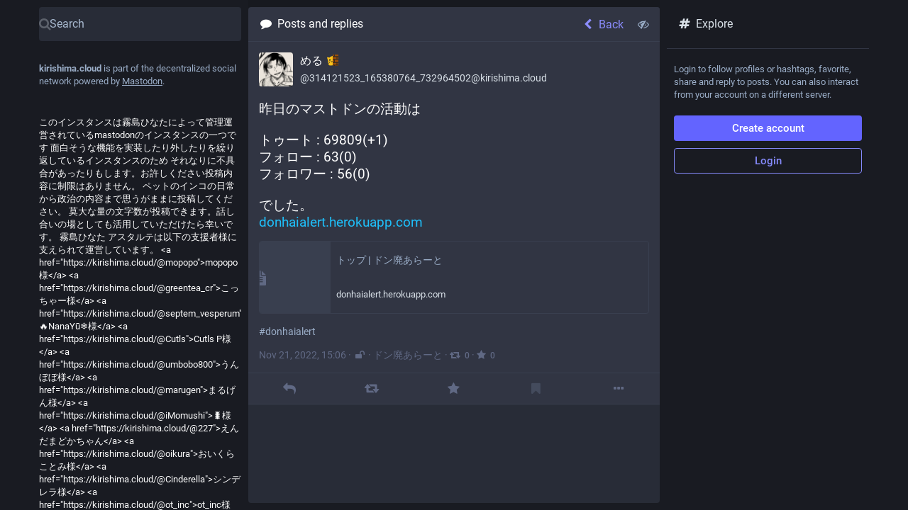

--- FILE ---
content_type: text/css; charset=utf-8
request_url: https://kirishima.cloud/custom.css
body_size: 1815
content:
a.status__display-name[href="https://kirishima.cloud/@yosida"]:before{
    content: "【アスタルテの希望】BAN候補生";
}

a.status__display-name[href="https://kirishima.cloud/@mopopo"]:before{
    content: "Rustはいいゾ！";
}

a.status__display-name[href="https://kirishima.cloud/@kokosuMIX"]:before{
    content: "👑🍃【元祖】京都の団地妻";
}

a.status__display-name[href="https://kirishima.cloud/@Megulire"]:before{
    content: "ローカル警察";
}

a.status__display-name[href="https://kirishima.cloud/@227"]:before{
    content: "まゆすき";
}

a.status__display-name[href="https://kirishima.cloud/@Cinderella"]:before{
    content: "Princess of Astarte";
}

a.status__display-name[href="https://kirishima.cloud/@umbobo800"]:before{
    content: "👑🍃🧠【居飛車党】数学派";
}

a.status__display-name[href="https://kirishima.cloud/@Kirishimalab21"]:before{
    content: "【風前の灯火】永遠の新規";
}

a.status__display-name[href="https://kirishima.cloud/@naokisz"]:before{
    content: "【XSSハンター】ふぁぼおじ";
}

a.status__display-name[href="https://kirishima.cloud/@teien"]:before{
    content: "【tei𝒽en】(*'ω' *)≡ｽｲｰ";
}

a.status__display-name[href="https://kirishima.cloud/@honey_bullet"]:before{
    content: "ｼﾞｬｯｸ=ｻﾝ";
}

a.status__display-name[href="https://kirishima.cloud/@k0zupixi"]:before{
    color: #ff8eff;
    content: "👘【復活】アスタルテのアイドルメイド";
}

a.status__display-name[href="https://kirishima.cloud/@ReSinnRinn"]:before{
    content: "少年の日の思い出~板橋~";
}

a.status__display-name[href="https://kirishima.cloud/@sanbongazin"]:before{
    color: #ff8eff;
    content: "👑女装系女子☆プログラマー";
}

a.status__display-name[href="https://kirishima.cloud/@sq_"]:before{
    content: "【恋人繋ぎ】女装済み きちうさ";
}

a.status__display-name[href="https://kirishima.cloud/@y"]:before{
    content: "【古参 泥酔王】影の実力者";
}

a.status__display-name[href="https://kirishima.cloud/@yotegl"]:before{
    color: #ff8eff;
    content: "【女装を夢見る乙女】ｼｮﾀくて";
}


a.status__display-name[href="https://kirishima.cloud/@80462"]:before{
    content: "長髪男子愛好家 おじ...😡😡😡";
}

a.status__display-name[href="https://kirishima.cloud/@ao"]:before{
    content: "乳製品の妖精";
}

a.status__display-name[href="https://kirishima.cloud/@Egidio"]:before{
    content: "惚気ヤクザ";
}

a.status__display-name[href="https://kirishima.cloud/@ALOZ"]:before{
    content: "My Sweet Home系マッチョ";
}

a.status__display-name[href="https://kirishima.cloud/@Zuho"]:before{
    content: "古代生物~女装~";
}

a.status__display-name[href="https://kirishima.cloud/@0801"]:before{
    content: "🍰ふともも天使🍰";
    color: #ffd700;
}

a.status__display-name[href="https://kirishima.cloud/@BarackObama"]:before{
    content: "photographer-電車-";
}

a.status__display-name[href="https://kirishima.cloud/@iMomushi"]:before{
    content: "🐉しもむし";
}

a.status__display-name[href="https://kirishima.cloud/@svchost"]:before{
    content: "【鯖缶公認】アスタルテマスター";
}

a.status__display-name[href="https://kirishima.cloud/@bai_kamo"]:before{
    content: "済男装【運試し】ガソリン予報";
}

a.status__display-name[href="https://kirishima.cloud/@jisai"]:before{
    content: "宇宙まで伸びた博識脱ﾆｰﾄ";
}

a.status__display-name[href="https://kirishima.cloud/@314121523_165380764_732964502"]:before{
    content: "【二郎】～ヤサイマシマシめる～";
}

a.status__display-name[href="https://kirishima.cloud/@oikura"]:before{
    content: "【老倉育】How much？";
}

a.status__display-name[href="https://kirishima.cloud/@sirohati"]:before{
    content: "ポテト魔人";
}

a.status__display-name[href="https://kirishima.cloud/@shiromu"]:before{
    content: "【白い立方体の恋人】音gamen";
}

a.status__display-name[href="https://kirishima.cloud/@macchi"]:before{
    content: "ちょっとそこの{$嫁婿}だれ！";
}

a.status__display-name[href="https://kirishima.cloud/@glamor149"]:before{
    content: "🧠ばったまげた！";
}

a.status__display-name[href="https://kirishima.cloud/@khirio"]:before{
    content: "女装写真用意済み とーほー";
}

a.status__display-name[href="https://kirishima.cloud/@camo"]:before{
    content: "アスタルテ女装要請担当大臣";
}

a.status__display-name[href="https://kirishima.cloud/@A___chromatic"]:before{
    content: "【会う|物理】ｷｬﾗｸﾘｴｲﾀｰ";
}

a.status__display-name[href="https://kirishima.cloud/@Mekamushi"]:before{
    content: "【幼虫】しもむし";
}

a.status__display-name[href="https://kirishima.cloud/@amio"]:before{
    content: "【残機0】変態保証人";
}


span.bbcode-marq-vertical:before{
    content: "まだ実装されてないよ！ cssのPR待ってます！by霧島ひなた";
    color: red;
}

div[data-status-by="@sq_"]{
    position: relative;
    color: #00ff7f;
}
div[data-status-by="@sq_"]:before {
    width: 95%;
    height: 93%;
    content: " ";
    position: absolute;
    background: url("https://media-astarte.global.ssl.fastly.net/media_attachments/files/106/159/284/222/721/183/original/0cbf87b308dbc8c7.png");
    background-size: cover;
    background-position: 0% 100%;
    background-color: rgba(49,53,67,0.9);
    background-blend-mode: lighten;
    opacity: 0.3;
    z-index: -1;
}

div[data-status-by="@naokisz"]{
    position: relative;
    color: #00ff7f;
}
div[data-status-by="@naokisz"]:before {
    width: 95%;
    height: 93%;
    content: " ";
    position: absolute;
    background: url("https://media-astarte.global.ssl.fastly.net/media_attachments/files/106/164/898/034/066/723/original/edf81f5dc2518801.png");
    background-size: cover;
    background-position: 0% 100%;
    background-color: rgba(49,53,67,0.9);
    background-blend-mode: lighten;
    opacity: 0.3;
    z-index: -1;
}

div[data-status-by="@shiromu"]{
    position: relative;
}
div[data-status-by="@shiromu"]:before {
    width: 95%;
    height: 93%;
    content: " ";
    position: absolute;
    background: url("https://astaroth.global.ssl.fastly.net/Astaroth/80235cd9-c8f2-471e-ac9c-6a3403d05608.gif");
    background-size: cover;
    background-position: 0% 100%;
    background-color: rgba(49,53,67,0.9);
    background-blend-mode: lighten;
    opacity: 0.3;
    z-index: -1;
}

div.status__content {

   h1{
      width: 100%;
      box-sizing: border-box;
   }

   h2{
      width: 100%;
      box-sizing: border-box;
   }

   h3{
      width: 100%;
      box-sizing: border-box;
   }

   h4{
      width: 100%;
      box-sizing: border-box;
   }

   h5{
      width: 100%;
      box-sizing: border-box;
   }

   h6{
      width: 100%;
      box-sizing: border-box;
   }

}

code {
    display: block;
    border-left: 2px solid;
    border-color: #079903;
    color: $white;
    padding-left: 10px;
    margin-top: 5px;
    margin-bottom: 5px;
    margin-left: 5px;
    background-color: #000000;
}



--- FILE ---
content_type: application/javascript
request_url: https://astarte.global.ssl.fastly.net/packs/js/flavours/glitch/async/status-098406dcc64232c63b39.chunk.js
body_size: 8809
content:
(window.webpackJsonp=window.webpackJsonp||[]).push([[536],{1739:function(t,e,s){"use strict";s.r(e);var a=s(0),i=s(2),o=(s(163),s(35),s(4)),n=s.n(o),d=s(8),l=s(33),r=s(9),c=s.n(r),h=s(195),p=s(43),u=s(6),g=s(17),b=s.n(g),m=s(20),O=s(10),f=s(56),j=s(777),v=s(30),_=s(1169),y=s(1605),M=s(1156),k=s(1107),I=s(86),C=s(773),x=s(815),w=s(22),R=s(64),T=s(869),H=s(45),D=s(205),E=s(1548),P=s(118),N=s(1366),S=s(1551),B=s(1566),F=s(11),V=s(174),A=s(1821),U=s(831),q=s(1),z=s(181),K=s(91),$=s(52),L=s(1061);const W=Object(d.d)({delete:{id:"status.delete",defaultMessage:"Delete"},redraft:{id:"status.redraft",defaultMessage:"Delete & re-draft"},edit:{id:"status.edit",defaultMessage:"Edit"},direct:{id:"status.direct",defaultMessage:"Privately mention @{name}"},mention:{id:"status.mention",defaultMessage:"Mention @{name}"},reply:{id:"status.reply",defaultMessage:"Reply"},reblog:{id:"status.reblog",defaultMessage:"Boost"},reblog_private:{id:"status.reblog_private",defaultMessage:"Boost with original visibility"},cancel_reblog_private:{id:"status.cancel_reblog_private",defaultMessage:"Unboost"},cannot_reblog:{id:"status.cannot_reblog",defaultMessage:"This post cannot be boosted"},favourite:{id:"status.favourite",defaultMessage:"Favorite"},bookmark:{id:"status.bookmark",defaultMessage:"Bookmark"},more:{id:"status.more",defaultMessage:"More"},mute:{id:"status.mute",defaultMessage:"Mute @{name}"},muteConversation:{id:"status.mute_conversation",defaultMessage:"Mute conversation"},unmuteConversation:{id:"status.unmute_conversation",defaultMessage:"Unmute conversation"},block:{id:"status.block",defaultMessage:"Block @{name}"},report:{id:"status.report",defaultMessage:"Report @{name}"},share:{id:"status.share",defaultMessage:"Share"},pin:{id:"status.pin",defaultMessage:"Pin on profile"},unpin:{id:"status.unpin",defaultMessage:"Unpin from profile"},embed:{id:"status.embed",defaultMessage:"Embed"},admin_account:{id:"status.admin_account",defaultMessage:"Open moderation interface for @{name}"},admin_status:{id:"status.admin_status",defaultMessage:"Open this post in the moderation interface"},admin_domain:{id:"status.admin_domain",defaultMessage:"Open moderation interface for {domain}"},copy:{id:"status.copy",defaultMessage:"Copy link to post"},openOriginalPage:{id:"account.open_original_page",defaultMessage:"Open original page"}});class J extends q.PureComponent{constructor(){super(...arguments),Object(i.a)(this,"handleReplyClick",(()=>{this.props.onReply(this.props.status)})),Object(i.a)(this,"handleReblogClick",(t=>{this.props.onReblog(this.props.status,t)})),Object(i.a)(this,"handleFavouriteClick",(t=>{this.props.onFavourite(this.props.status,t)})),Object(i.a)(this,"handleBookmarkClick",(t=>{this.props.onBookmark(this.props.status,t)})),Object(i.a)(this,"handleDeleteClick",(()=>{this.props.onDelete(this.props.status,this.props.history)})),Object(i.a)(this,"handleRedraftClick",(()=>{this.props.onDelete(this.props.status,this.props.history,!0)})),Object(i.a)(this,"handleEditClick",(()=>{this.props.onEdit(this.props.status,this.props.history)})),Object(i.a)(this,"handleDirectClick",(()=>{this.props.onDirect(this.props.status.get("account"),this.props.history)})),Object(i.a)(this,"handleMentionClick",(()=>{this.props.onMention(this.props.status.get("account"),this.props.history)})),Object(i.a)(this,"handleMuteClick",(()=>{this.props.onMute(this.props.status.get("account"))})),Object(i.a)(this,"handleBlockClick",(()=>{this.props.onBlock(this.props.status)})),Object(i.a)(this,"handleConversationMuteClick",(()=>{this.props.onMuteConversation(this.props.status)})),Object(i.a)(this,"handleReport",(()=>{this.props.onReport(this.props.status)})),Object(i.a)(this,"handlePinClick",(()=>{this.props.onPin(this.props.status)})),Object(i.a)(this,"handleShare",(()=>{navigator.share({url:this.props.status.get("url")})})),Object(i.a)(this,"handleEmbed",(()=>{this.props.onEmbed(this.props.status)})),Object(i.a)(this,"handleCopy",(()=>{const t=this.props.status.get("url");navigator.clipboard.writeText(t)}))}render(){const{status:t,intl:e}=this.props,{signedIn:s,permissions:i}=this.context.identity,o=["public","unlisted"].includes(t.get("visibility")),n=["public","unlisted","private"].includes(t.get("visibility")),d=t.get("muted"),l=t.getIn(["account","id"])===F.r,r=t.getIn(["account","username"])!==t.getIn(["account","acct"]);let h=[];if(o&&r&&h.push({text:e.formatMessage(W.openOriginalPage),href:t.get("url")}),h.push({text:e.formatMessage(W.copy),action:this.handleCopy}),o&&"share"in navigator&&h.push({text:e.formatMessage(W.share),action:this.handleShare}),!o||!s&&r||h.push({text:e.formatMessage(W.embed),action:this.handleEmbed}),s)if(h.push(null),l)n&&(h.push({text:e.formatMessage(t.get("pinned")?W.unpin:W.pin),action:this.handlePinClick}),h.push(null)),h.push({text:e.formatMessage(d?W.unmuteConversation:W.muteConversation),action:this.handleConversationMuteClick}),h.push(null),h.push({text:e.formatMessage(W.edit),action:this.handleEditClick}),h.push({text:e.formatMessage(W.delete),action:this.handleDeleteClick,dangerous:!0}),h.push({text:e.formatMessage(W.redraft),action:this.handleRedraftClick,dangerous:!0});else if(h.push({text:e.formatMessage(W.mention,{name:t.getIn(["account","username"])}),action:this.handleMentionClick}),h.push({text:e.formatMessage(W.direct,{name:t.getIn(["account","username"])}),action:this.handleDirectClick}),h.push(null),h.push({text:e.formatMessage(W.mute,{name:t.getIn(["account","username"])}),action:this.handleMuteClick,dangerous:!0}),h.push({text:e.formatMessage(W.block,{name:t.getIn(["account","username"])}),action:this.handleBlockClick,dangerous:!0}),h.push({text:e.formatMessage(W.report,{name:t.getIn(["account","username"])}),action:this.handleReport,dangerous:!0}),((i&z.d)===z.d&&(K.a||K.g)||r&&(i&z.b)===z.b)&&(h.push(null),(i&z.d)===z.d&&(void 0!==K.a&&h.push({text:e.formatMessage(W.admin_account,{name:t.getIn(["account","username"])}),href:Object(K.a)(t.getIn(["account","id"]))}),void 0!==K.g&&h.push({text:e.formatMessage(W.admin_status),href:Object(K.g)(t.getIn(["account","id"]),t.get("id"))})),r&&(i&z.b)===z.b)){const s=t.getIn(["account","acct"]).split("@")[1];h.push({text:e.formatMessage(W.admin_domain,{domain:s}),href:`/admin/instances/${s}`})}const p=t.getIn(["account","id"])===F.r&&"private"===t.get("visibility");let u;return u=t.get("reblogged")?e.formatMessage(W.cancel_reblog_private):o?e.formatMessage(W.reblog):p?e.formatMessage(W.reblog_private):e.formatMessage(W.cannot_reblog),Object(a.a)("div",{className:"detailed-status__action-bar"},void 0,Object(a.a)("div",{className:"detailed-status__button"},void 0,Object(a.a)($.a,{title:e.formatMessage(W.reply),icon:null===t.get("in_reply_to_id",null)?"reply":"reply-all",onClick:this.handleReplyClick})),Object(a.a)("div",{className:"detailed-status__button"},void 0,Object(a.a)($.a,{className:c()({reblogPrivate:p}),disabled:!o&&!p,active:t.get("reblogged"),title:u,icon:"retweet",onClick:this.handleReblogClick})),Object(a.a)("div",{className:"detailed-status__button"},void 0,Object(a.a)($.a,{className:"star-icon",animate:!0,active:t.get("favourited"),title:e.formatMessage(W.favourite),icon:"star",onClick:this.handleFavouriteClick})),Object(a.a)("div",{className:"detailed-status__button"},void 0,Object(a.a)($.a,{className:"bookmark-icon",disabled:!s,active:t.get("bookmarked"),title:e.formatMessage(W.bookmark),icon:"bookmark",onClick:this.handleBookmarkClick})),Object(a.a)("div",{className:"detailed-status__action-bar-dropdown"},void 0,Object(a.a)(L.a,{size:18,icon:"ellipsis-h",items:h,direction:"left",title:e.formatMessage(W.more)})))}}Object(i.a)(J,"contextTypes",{identity:n.a.object});var Y=Object(p.i)(Object(l.c)(J)),G=s(38),Q=s(1372),X=s(824),Z=s(23),tt=s(1864),et=s(169),st=s(901),at=s(1152),it=s(1524);var ot=Object(O.connect)(((t,e)=>{let{statusId:s}=e;return{openDropdownId:t.dropdownMenu.openId,openedViaKeyboard:t.dropdownMenu.keyboard,items:t.getIn(["history",s,"items"]),loading:t.getIn(["history",s,"loading"])}}),((t,e)=>{let{statusId:s}=e;return{onOpen(e,a,i){t(Object(at.d)(s)),t(Object(st.b)({id:e,keyboard:i}))},onClose(e){t(Object(st.a)({id:e}))}}}))(it.a);class nt extends q.PureComponent{constructor(){super(...arguments),Object(i.a)(this,"handleItemClick",((t,e)=>{const{onItemClick:s}=this.props;s(e)})),Object(i.a)(this,"renderHeader",(t=>Object(a.a)(Z.a,{id:"status.edited_x_times",defaultMessage:"Edited {count, plural, one {# time} other {# times}}",values:{count:t.size-1}}))),Object(i.a)(this,"renderItem",((t,e,s)=>{let{onClick:i,onKeyPress:o}=s;const n=Object(a.a)(et.a,{timestamp:t.get("created_at"),short:!1}),d=Object(a.a)(tt.a,{accountId:t.get("account")}),l=t.get("original")?Object(a.a)(Z.a,{id:"status.history.created",defaultMessage:"{name} created {date}",values:{name:d,date:n}}):Object(a.a)(Z.a,{id:"status.history.edited",defaultMessage:"{name} edited {date}",values:{name:d,date:n}});return Object(a.a)("li",{className:"dropdown-menu__item edited-timestamp__history__item"},t.get("created_at"),Object(a.a)("button",{"data-index":e,onClick:i,onKeyPress:o},void 0,l))}))}render(){const{timestamp:t,intl:e,statusId:s}=this.props;return Object(a.a)(ot,{statusId:s,renderItem:this.renderItem,scrollable:!0,renderHeader:this.renderHeader,onItemClick:this.handleItemClick},void 0,Object(a.a)("button",{className:"dropdown-menu__text-button"},void 0,Object(a.a)(Z.a,{id:"status.edited",defaultMessage:"Edited {date}",values:{date:e.formatDate(t,{hour12:!1,month:"short",day:"2-digit",hour:"2-digit",minute:"2-digit"})}})," ",Object(a.a)(v.a,{id:"caret-down"})))}}var dt=Object(O.connect)(null,((t,e)=>{let{statusId:s}=e;return{onItemClick(e){t(Object(H.b)({modalType:"COMPARE_HISTORY",modalProps:{index:e,statusId:s}}))}}}))(Object(l.c)(nt)),lt=s(1528),rt=s(1526),ct=s(898),ht=s(1534),pt=s(128),ut=s(144),gt=s(1603),bt=s(783),mt=s(891),Ot=s(1594),ft=s(201),jt=s(1508),vt=s(7);class _t extends m.a{constructor(){super(...arguments),Object(i.a)(this,"state",{height:null}),Object(i.a)(this,"handleAccountClick",(t=>{0===t.button&&!(t.ctrlKey||t.altKey||t.metaKey)&&this.props.history&&(t.preventDefault(),this.props.history.push(`/@${this.props.status.getIn(["account","acct"])}`)),t.stopPropagation()})),Object(i.a)(this,"parseClick",((t,e)=>{0===t.button&&!(t.ctrlKey||t.altKey||t.metaKey)&&this.props.history&&(t.preventDefault(),this.props.history.push(e)),t.stopPropagation()})),Object(i.a)(this,"handleOpenVideo",(t=>{this.props.onOpenVideo(this.props.status.getIn(["media_attachments",0]),t)})),Object(i.a)(this,"setRef",(t=>{this.node=t,this._measureHeight()})),Object(i.a)(this,"handleChildUpdate",(()=>{this._measureHeight()})),Object(i.a)(this,"handleModalLink",(t=>{let e;t.preventDefault(),e="A"!==t.target.nodeName?t.target.parentNode.href:t.target.href,window.open(e,"mastodon-intent","width=445,height=600,resizable=no,menubar=no,status=no,scrollbars=yes")})),Object(i.a)(this,"handleTranslate",(()=>{const{onTranslate:t,status:e}=this.props;t(e)}))}_measureHeight(t){this.props.measureHeight&&this.node&&(Object(Ot.a)((()=>this.node&&this.setState({height:Math.ceil(this.node.scrollHeight)+1}))),this.props.onHeightChange&&t&&this.props.onHeightChange())}componentDidUpdate(t,e){this._measureHeight(e.height!==this.state.height)}render(){const t=this.props.status&&this.props.status.get("reblog")?this.props.status.get("reblog"):this.props.status,e={boxSizing:"border-box"},{compact:s,pictureInPicture:i,expanded:o,onToggleHidden:n,settings:l}=this.props;if(!t)return null;let r="",h="",p="retweet",u="",g="",b=[],m=[],O=[],f=[],j=b,_=m;l.getIn(["content_warnings","media_outside"])&&(j=O,_=f),this.props.measureHeight&&(e.height=`${this.state.height}px`);const y=t.getIn(["translation","language"])||t.get("language");if(i.get("inUse"))j.push(Object(a.a)(rt.a,{})),_.push("video-camera");else if(t.get("media_attachments").size>0)if(t.get("media_attachments").some((t=>"unknown"===t.get("type"))))j.push(Object(a.a)(X.a,{media:t.get("media_attachments")}));else if("audio"===t.getIn(["media_attachments",0,"type"])){const e=t.getIn(["media_attachments",0]),s=e.getIn(["translation","description"])||e.get("description");j.push(Object(a.a)(mt.default,{src:e.get("url"),alt:s,lang:y,duration:e.getIn(["meta","original","duration"],0),poster:e.get("preview_url")||t.getIn(["account","avatar_static"]),backgroundColor:e.getIn(["meta","colors","background"]),foregroundColor:e.getIn(["meta","colors","foreground"]),accentColor:e.getIn(["meta","colors","accent"]),sensitive:t.get("sensitive"),visible:this.props.showMedia,blurhash:e.get("blurhash"),height:150,onToggleVisibility:this.props.onToggleMediaVisibility})),_.push("music")}else if("video"===t.getIn(["media_attachments",0,"type"])){const e=t.getIn(["media_attachments",0]),s=e.getIn(["translation","description"])||e.get("description");j.push(Object(a.a)(ft.default,{preview:e.get("preview_url"),frameRate:e.getIn(["meta","original","frame_rate"]),blurhash:e.get("blurhash"),src:e.get("url"),alt:s,lang:y,inline:!0,sensitive:t.get("sensitive"),letterbox:l.getIn(["media","letterbox"]),fullwidth:l.getIn(["media","fullwidth"]),preventPlayback:!o,onOpenVideo:this.handleOpenVideo,autoplay:!0,visible:this.props.showMedia,onToggleVisibility:this.props.onToggleMediaVisibility})),_.push("video-camera")}else j.push(Object(a.a)(gt.default,{standalone:!0,sensitive:t.get("sensitive"),media:t.get("media_attachments"),lang:y,letterbox:l.getIn(["media","letterbox"]),fullwidth:l.getIn(["media","fullwidth"]),hidden:!o,onOpenMedia:this.props.onOpenMedia,visible:this.props.showMedia,onToggleVisibility:this.props.onToggleMediaVisibility})),_.push("picture-o");else t.get("card")&&(j.push(Object(a.a)(jt.a,{sensitive:t.get("sensitive"),onOpenMedia:this.props.onOpenMedia,card:t.get("card")})),_.push("link"));t.get("poll")&&(b.push(Object(a.a)(ht.a,{pollId:t.get("poll"),lang:t.get("language")})),m.push("tasks")),t.get("application")&&(r=Object(vt.jsxs)(vt.Fragment,{children:[" · ",Object(a.a)("a",{className:"detailed-status__application",href:t.getIn(["application","website"]),target:"_blank",rel:"noopener noreferrer"},void 0,t.getIn(["application","name"]))]}));const M=Object(vt.jsxs)(vt.Fragment,{children:[" · ",Object(a.a)(ct.a,{visibility:t.get("visibility")})]});"direct"===t.get("visibility")?p="envelope":"private"===t.get("visibility")&&(p="lock"),h=["unlisted","public"].includes(t.get("visibility"))?this.props.history?Object(vt.jsxs)(vt.Fragment,{children:[" · ",Object(a.a)(G.a,{to:`/@${t.getIn(["account","acct"])}/${t.get("id")}/reblogs`,className:"detailed-status__link"},void 0,Object(a.a)(v.a,{id:p}),Object(a.a)("span",{className:"detailed-status__reblogs"},void 0,Object(a.a)(Q.a,{value:t.get("reblogs_count")})))]}):Object(vt.jsxs)(vt.Fragment,{children:[" · ",Object(a.a)("a",{href:`/interact/${t.get("id")}?type=reblog`,className:"detailed-status__link",onClick:this.handleModalLink},void 0,Object(a.a)(v.a,{id:p}),Object(a.a)("span",{className:"detailed-status__reblogs"},void 0,Object(a.a)(Q.a,{value:t.get("reblogs_count")})))]}):null,u=this.props.history?Object(a.a)(G.a,{to:`/@${t.getIn(["account","acct"])}/${t.get("id")}/favourites`,className:"detailed-status__link"},void 0,Object(a.a)(v.a,{id:"star"}),Object(a.a)("span",{className:"detailed-status__favorites"},void 0,Object(a.a)(Q.a,{value:t.get("favourites_count")}))):Object(a.a)("a",{href:`/interact/${t.get("id")}?type=favourite`,className:"detailed-status__link",onClick:this.handleModalLink},void 0,Object(a.a)(v.a,{id:"star"}),Object(a.a)("span",{className:"detailed-status__favorites"},void 0,Object(a.a)(Q.a,{value:t.get("favourites_count")}))),t.get("edited_at")&&(g=Object(vt.jsxs)(vt.Fragment,{children:[" · ",Object(a.a)(dt,{statusId:t.get("id"),timestamp:t.get("edited_at")})]}));const{statusContentProps:k,hashtagBar:I}=Object(lt.a)(t);return b.push(I),Object(a.a)("div",{style:e},void 0,Object(vt.jsxs)("div",{ref:this.setRef,className:c()("detailed-status",`detailed-status-${t.get("visibility")}`,{compact:s}),"data-status-by":t.getIn(["account","acct"]),children:[Object(a.a)("a",{href:t.getIn(["account","url"]),onClick:this.handleAccountClick,className:"detailed-status__display-name"},void 0,Object(a.a)("div",{className:"detailed-status__display-avatar"},void 0,Object(a.a)(pt.a,{account:t.get("account"),size:48})),Object(a.a)(ut.a,{account:t.get("account"),localDomain:this.props.domain})),Object(vt.jsx)(bt.a,{status:t,media:b,extraMedia:O,mediaIcons:m,expanded:o,collapsed:!1,onExpandedToggle:n,onTranslate:this.handleTranslate,parseClick:this.parseClick,onUpdate:this.handleChildUpdate,tagLinks:l.get("tag_misleading_links"),rewriteMentions:l.get("rewrite_mentions"),disabled:!0,...k}),Object(a.a)("div",{className:"detailed-status__meta"},void 0,Object(a.a)("a",{className:"detailed-status__datetime",href:t.get("url"),target:"_blank",rel:"noopener noreferrer"},void 0,Object(a.a)(d.a,{value:new Date(t.get("created_at")),hour12:!1,year:"numeric",month:"short",day:"2-digit",hour:"2-digit",minute:"2-digit"})),g,M,r,h," · ",u)]}))}}Object(i.a)(_t,"propTypes",{status:b.a.map,settings:b.a.map.isRequired,onOpenMedia:n.a.func.isRequired,onOpenVideo:n.a.func.isRequired,onToggleHidden:n.a.func,onTranslate:n.a.func.isRequired,expanded:n.a.bool,measureHeight:n.a.bool,onHeightChange:n.a.func,domain:n.a.string.isRequired,compact:n.a.bool,showMedia:n.a.bool,pictureInPicture:b.a.contains({inUse:n.a.bool,available:n.a.bool}),onToggleMediaVisibility:n.a.func,intl:n.a.object.isRequired,...I.b});var yt=Object(p.i)(Object(l.c)(_t));const Mt=Object(d.d)({deleteConfirm:{id:"confirmations.delete.confirm",defaultMessage:"Delete"},deleteMessage:{id:"confirmations.delete.message",defaultMessage:"Are you sure you want to delete this status?"},redraftConfirm:{id:"confirmations.redraft.confirm",defaultMessage:"Delete & redraft"},redraftMessage:{id:"confirmations.redraft.message",defaultMessage:"Are you sure you want to delete this status and re-draft it? Favorites and boosts will be lost, and replies to the original post will be orphaned."},revealAll:{id:"status.show_more_all",defaultMessage:"Show more for all"},hideAll:{id:"status.show_less_all",defaultMessage:"Show less for all"},statusTitleWithAttachments:{id:"status.title.with_attachments",defaultMessage:"{user} posted {attachmentCount, plural, one {an attachment} other {# attachments}}"},detailedStatus:{id:"status.detailed_status",defaultMessage:"Detailed conversation view"},replyConfirm:{id:"confirmations.reply.confirm",defaultMessage:"Reply"},replyMessage:{id:"confirmations.reply.message",defaultMessage:"Replying now will overwrite the message you are currently composing. Are you sure you want to proceed?"},tootHeading:{id:"account.posts_with_replies",defaultMessage:"Posts and replies"}}),kt=(t,e)=>{const s=e.getIn(["account","display_name"]),a=e.getIn(["account","username"]),i=0===s.trim().length?a:s,o=e.get("search_index"),n=e.get("media_attachments").size;return o?`${i}: "${((t,e)=>{const s=Array.from(t);return s.length>e?s.slice(0,e).join("")+"…":t})(o,30)}"`:t.formatMessage(Mt.statusTitleWithAttachments,{user:i,attachmentCount:n})};class It extends m.a{constructor(){var t;super(...arguments),t=this,Object(i.a)(this,"state",{fullscreen:!1,isExpanded:void 0,threadExpanded:void 0,statusId:void 0,loadedStatusId:void 0,showMedia:void 0,revealBehindCW:void 0}),Object(i.a)(this,"handleToggleHidden",(()=>{const{status:t}=this.props;this.props.settings.getIn(["content_warnings","shared_state"])?t.get("hidden")?this.props.dispatch(Object(P.q)(t.get("id"))):this.props.dispatch(Object(P.o)(t.get("id"))):this.props.status.get("spoiler_text")&&this.setExpansion(!this.state.isExpanded)})),Object(i.a)(this,"handleToggleMediaVisibility",(()=>{this.setState({showMedia:!this.state.showMedia})})),Object(i.a)(this,"handleModalFavourite",(t=>{this.props.dispatch(Object(R.H)(t))})),Object(i.a)(this,"handleFavouriteClick",((t,e)=>{const{dispatch:s}=this.props,{signedIn:a}=this.context.identity;a?t.get("favourited")?s(Object(R.N)(t)):e&&e.shiftKey||!F.l?this.handleModalFavourite(t):s(Object(H.b)({modalType:"FAVOURITE",modalProps:{status:t,onFavourite:this.handleModalFavourite}})):s(Object(H.b)({modalType:"INTERACTION",modalProps:{type:"favourite",accountId:t.getIn(["account","id"]),url:t.get("uri")}}))})),Object(i.a)(this,"handlePin",(t=>{t.get("pinned")?this.props.dispatch(Object(R.O)(t)):this.props.dispatch(Object(R.K)(t))})),Object(i.a)(this,"handleReplyClick",(t=>{const{askReplyConfirmation:e,dispatch:s,intl:a}=this.props,{signedIn:i}=this.context.identity;s(i?e?Object(H.b)({modalType:"CONFIRM",modalProps:{message:a.formatMessage(Mt.replyMessage),confirm:a.formatMessage(Mt.replyConfirm),onDoNotAsk:()=>s(Object(T.c)(["confirm_before_clearing_draft"],!1)),onConfirm:()=>s(Object(w.Db)(t,this.props.history))}}):Object(w.Db)(t,this.props.history):Object(H.b)({modalType:"INTERACTION",modalProps:{type:"reply",accountId:t.getIn(["account","id"]),url:t.get("uri")}}))})),Object(i.a)(this,"handleModalReblog",((t,e)=>{const{dispatch:s}=this.props;t.get("reblogged")?s(Object(R.P)(t)):s(Object(R.L)(t,e))})),Object(i.a)(this,"handleReblogClick",((t,e)=>{const{settings:s,dispatch:a}=this.props,{signedIn:i}=this.context.identity;i?s.get("confirm_boost_missing_media_description")&&t.get("media_attachments").some((t=>!t.get("description")))&&!t.get("reblogged")?a(Object(x.d)({status:t,onReblog:this.handleModalReblog,missingMediaDescription:!0})):e&&e.shiftKey||!F.b?this.handleModalReblog(t):a(Object(x.d)({status:t,onReblog:this.handleModalReblog})):a(Object(H.b)({modalType:"INTERACTION",modalProps:{type:"reblog",accountId:t.getIn(["account","id"]),url:t.get("uri")}}))})),Object(i.a)(this,"handleBookmarkClick",(t=>{t.get("bookmarked")?this.props.dispatch(Object(R.M)(t)):this.props.dispatch(Object(R.E)(t))})),Object(i.a)(this,"handleDeleteClick",(function(e,s){let a=arguments.length>2&&void 0!==arguments[2]&&arguments[2];const{dispatch:i,intl:o}=t.props;F.f?i(Object(H.b)({modalType:"CONFIRM",modalProps:{message:o.formatMessage(a?Mt.redraftMessage:Mt.deleteMessage),confirm:o.formatMessage(a?Mt.redraftConfirm:Mt.deleteConfirm),onConfirm:()=>i(Object(P.l)(e.get("id"),s,a))}})):i(Object(P.l)(e.get("id"),s,a))})),Object(i.a)(this,"handleEditClick",((t,e)=>{this.props.dispatch(Object(P.m)(t.get("id"),e))})),Object(i.a)(this,"handleDirectClick",((t,e)=>{this.props.dispatch(Object(w.pb)(t,e))})),Object(i.a)(this,"handleMentionClick",((t,e)=>{this.props.dispatch(Object(w.xb)(t,e))})),Object(i.a)(this,"handleOpenMedia",((t,e,s)=>{this.props.dispatch(Object(H.b)({modalType:"MEDIA",modalProps:{statusId:this.props.status.get("id"),media:t,index:e,lang:s}}))})),Object(i.a)(this,"handleOpenVideo",((t,e,s)=>{this.props.dispatch(Object(H.b)({modalType:"VIDEO",modalProps:{statusId:this.props.status.get("id"),media:t,lang:e,options:s}}))})),Object(i.a)(this,"handleHotkeyOpenMedia",(t=>{const{status:e}=this.props;t.preventDefault(),e.get("media_attachments").size>0&&("video"===e.getIn(["media_attachments",0,"type"])?this.handleOpenVideo(e.getIn(["media_attachments",0]),{startTime:0}):this.handleOpenMedia(e.get("media_attachments"),0))})),Object(i.a)(this,"handleMuteClick",(t=>{this.props.dispatch(Object(D.m)(t))})),Object(i.a)(this,"handleConversationMuteClick",(t=>{t.get("muted")?this.props.dispatch(Object(P.t)(t.get("id"))):this.props.dispatch(Object(P.p)(t.get("id")))})),Object(i.a)(this,"handleToggleAll",(()=>{const{status:t,ancestorsIds:e,descendantsIds:s,settings:a}=this.props,i=[t.get("id")].concat(e.toJS(),s.toJS());let{isExpanded:o}=this.state;a.getIn(["content_warnings","shared_state"])&&(o=!t.get("hidden")),o?this.props.dispatch(Object(P.o)(i)):this.props.dispatch(Object(P.q)(i)),this.setState({isExpanded:!o,threadExpanded:!o})})),Object(i.a)(this,"handleTranslate",(t=>{const{dispatch:e}=this.props;t.get("translation")?e(Object(P.s)(t.get("id"),t.get("poll"))):e(Object(P.r)(t.get("id")))})),Object(i.a)(this,"handleBlockClick",(t=>{const{dispatch:e}=this.props,s=t.get("account");e(Object(C.j)(s))})),Object(i.a)(this,"handleReport",(t=>{this.props.dispatch(Object(E.a)(t.get("account"),t))})),Object(i.a)(this,"handleEmbed",(t=>{this.props.dispatch(Object(H.b)({modalType:"EMBED",modalProps:{id:t.get("id")}}))})),Object(i.a)(this,"handleHotkeyToggleSensitive",(()=>{this.handleToggleMediaVisibility()})),Object(i.a)(this,"handleHotkeyMoveUp",(()=>{this.handleMoveUp(this.props.status.get("id"))})),Object(i.a)(this,"handleHotkeyMoveDown",(()=>{this.handleMoveDown(this.props.status.get("id"))})),Object(i.a)(this,"handleHotkeyReply",(t=>{t.preventDefault(),this.handleReplyClick(this.props.status)})),Object(i.a)(this,"handleHotkeyFavourite",(()=>{this.handleFavouriteClick(this.props.status)})),Object(i.a)(this,"handleHotkeyBoost",(()=>{this.handleReblogClick(this.props.status)})),Object(i.a)(this,"handleHotkeyBookmark",(()=>{this.handleBookmarkClick(this.props.status)})),Object(i.a)(this,"handleHotkeyMention",(t=>{t.preventDefault(),this.handleMentionClick(this.props.status)})),Object(i.a)(this,"handleHotkeyOpenProfile",(()=>{this.props.history.push(`/@${this.props.status.getIn(["account","acct"])}`)})),Object(i.a)(this,"handleMoveUp",(t=>{const{status:e,ancestorsIds:s,descendantsIds:a}=this.props;if(t===e.get("id"))this._selectChild(s.size-1,!0);else{let e=s.indexOf(t);-1===e?(e=a.indexOf(t),this._selectChild(s.size+e,!0)):this._selectChild(e-1,!0)}})),Object(i.a)(this,"handleMoveDown",(t=>{const{status:e,ancestorsIds:s,descendantsIds:a}=this.props;if(t===e.get("id"))this._selectChild(s.size+1,!1);else{let e=s.indexOf(t);-1===e?(e=a.indexOf(t),this._selectChild(s.size+e+2,!1)):this._selectChild(e+1,!1)}})),Object(i.a)(this,"handleHeaderClick",(()=>{this.column.scrollTop()})),Object(i.a)(this,"setExpansion",(t=>{this.setState({isExpanded:t})})),Object(i.a)(this,"setRef",(t=>{this.node=t})),Object(i.a)(this,"setColumnRef",(t=>{this.column=t})),Object(i.a)(this,"onFullScreenChange",(()=>{this.setState({fullscreen:Object(U.d)()})})),Object(i.a)(this,"shouldUpdateScroll",((t,e)=>{var s,a,i;let{location:o}=e;if((null===(s=o.state)||void 0===s?void 0:s.mastodonModalKey)!==(null==t||null===(a=t.location)||void 0===a||null===(a=a.state)||void 0===a?void 0:a.mastodonModalKey))return!1;const n=null===(i=this.node)||void 0===i?void 0:i.querySelector(".detailed-status__wrapper");return!!n&&[0,n.offsetTop]}))}componentDidMount(){Object(U.a)(this.onFullScreenChange),this.props.dispatch(Object(P.n)(this.props.params.statusId)),this._scrollStatusIntoView()}static getDerivedStateFromProps(t,e){let s={},a=!1;t.params.statusId&&e.statusId!==t.params.statusId&&(t.dispatch(Object(P.n)(t.params.statusId)),s.threadExpanded=void 0,s.statusId=t.params.statusId,a=!0);const i=t.settings.getIn(["media","reveal_behind_cw"]);return i!==e.revealBehindCW&&(s.revealBehindCW=i,i&&(s.showMedia=Object(S.b)(t.status,t.settings)),a=!0),t.status&&e.loadedStatusId!==t.status.get("id")&&(s.showMedia=Object(S.b)(t.status,t.settings),s.loadedStatusId=t.status.get("id"),s.isExpanded=Object(k.b)(t.settings,t.status),a=!0),a?s:null}_selectChild(t,e){const s=this.node,a=s.querySelectorAll(".focusable")[t];a&&(e&&s.scrollTop>a.offsetTop?a.scrollIntoView(!0):!e&&s.scrollTop+s.clientHeight<a.offsetTop+a.offsetHeight&&a.scrollIntoView(!1),a.focus())}renderChildren(t,e){const{params:{statusId:s}}=this.props;return t.map(((i,o)=>Object(a.a)(B.a,{id:i,expanded:this.state.threadExpanded,onMoveUp:this.handleMoveUp,onMoveDown:this.handleMoveDown,contextType:"thread",previousId:o>0?t.get(o-1):void 0,nextId:t.get(o+1)||e&&s,rootId:s},i)))}_scrollStatusIntoView(){const{status:t,multiColumn:e}=this.props;t&&window.requestAnimationFrame((()=>{var t;if(null===(t=this.node)||void 0===t||null===(t=t.querySelector(".detailed-status__wrapper"))||void 0===t||t.scrollIntoView(!0),!e){var s;const t=null===(s=document.querySelector(".column-header__wrapper"))||void 0===s||null===(s=s.getBoundingClientRect())||void 0===s?void 0:s.bottom;if(t){(document.scrollingElement||document.body).scrollBy(0,-t)}}}))}componentDidUpdate(t){var e;const{status:s,ancestorsIds:a}=this.props;s&&(a.size>t.ancestorsIds.size||(null===(e=t.status)||void 0===e?void 0:e.get("id"))!==s.get("id"))&&this._scrollStatusIntoView()}componentWillUnmount(){Object(U.b)(this.onFullScreenChange)}render(){let t,e;const{isLoading:s,status:i,settings:o,ancestorsIds:n,descendantsIds:d,intl:l,domain:r,multiColumn:p,pictureInPicture:u}=this.props,{fullscreen:g}=this.state;if(s)return Object(a.a)(A.a,{},void 0,Object(a.a)(_.a,{}));if(null===i)return Object(a.a)(M.a,{multiColumn:p,errorType:"routing"});const b=o.getIn(["content_warnings","shared_state"])?!i.get("hidden"):this.state.isExpanded;n&&n.size>0&&(t=Object(vt.jsx)(vt.Fragment,{children:this.renderChildren(n,!0)})),d&&d.size>0&&(e=Object(vt.jsx)(vt.Fragment,{children:this.renderChildren(d)}));const m=-1===i.getIn(["account","acct"],"").indexOf("@"),O=!i.getIn(["account","noindex"]),f={moveUp:this.handleHotkeyMoveUp,moveDown:this.handleHotkeyMoveDown,reply:this.handleHotkeyReply,favourite:this.handleHotkeyFavourite,boost:this.handleHotkeyBoost,bookmark:this.handleHotkeyBookmark,mention:this.handleHotkeyMention,openProfile:this.handleHotkeyOpenProfile,toggleHidden:this.handleToggleHidden,toggleSensitive:this.handleHotkeyToggleSensitive,openMedia:this.handleHotkeyOpenMedia};return Object(vt.jsxs)(A.a,{bindToDocument:!p,ref:this.setColumnRef,label:l.formatMessage(Mt.detailedStatus),children:[Object(a.a)(N.a,{icon:"comment",title:l.formatMessage(Mt.tootHeading),onClick:this.handleHeaderClick,showBackButton:!0,multiColumn:p,extraButton:Object(a.a)("button",{type:"button",className:"column-header__button",title:l.formatMessage(b?Mt.hideAll:Mt.revealAll),"aria-label":l.formatMessage(b?Mt.hideAll:Mt.revealAll),onClick:this.handleToggleAll},void 0,Object(a.a)(v.a,{id:b?"eye":"eye-slash"}))}),Object(a.a)(y.a,{scrollKey:"thread",shouldUpdateScroll:this.shouldUpdateScroll},void 0,Object(vt.jsxs)("div",{className:c()("scrollable",{fullscreen:g}),ref:this.setRef,children:[t,Object(a.a)(j.HotKeys,{handlers:f},void 0,Object(a.a)("div",{className:c()("focusable","detailed-status__wrapper",`detailed-status__wrapper-${i.get("visibility")}`),tabIndex:0,"aria-label":Object(S.c)(l,i,!1,b)},void 0,Object(a.a)(yt,{status:i,settings:o,onOpenVideo:this.handleOpenVideo,onOpenMedia:this.handleOpenMedia,expanded:b,onToggleHidden:this.handleToggleHidden,onTranslate:this.handleTranslate,domain:r,showMedia:this.state.showMedia,onToggleMediaVisibility:this.handleToggleMediaVisibility,pictureInPicture:u},`details-${i.get("id")}`),Object(a.a)(Y,{status:i,onReply:this.handleReplyClick,onFavourite:this.handleFavouriteClick,onReblog:this.handleReblogClick,onBookmark:this.handleBookmarkClick,onDelete:this.handleDeleteClick,onEdit:this.handleEditClick,onDirect:this.handleDirectClick,onMention:this.handleMentionClick,onMute:this.handleMuteClick,onMuteConversation:this.handleConversationMuteClick,onBlock:this.handleBlockClick,onReport:this.handleReport,onPin:this.handlePin,onEmbed:this.handleEmbed},`action-bar-${i.get("id")}`))),e]})),Object(a.a)(h.a,{},void 0,Object(a.a)("title",{},void 0,kt(l,i)),Object(a.a)("meta",{name:"robots",content:m&&O?"all":"noindex"}),Object(a.a)("link",{rel:"canonical",href:i.get("url")}))]})}}Object(i.a)(It,"contextTypes",{identity:n.a.object}),Object(i.a)(It,"propTypes",{params:n.a.object.isRequired,dispatch:n.a.func.isRequired,status:b.a.map,isLoading:n.a.bool,settings:b.a.map.isRequired,ancestorsIds:b.a.list.isRequired,descendantsIds:b.a.list.isRequired,intl:n.a.object.isRequired,askReplyConfirmation:n.a.bool,multiColumn:n.a.bool,domain:n.a.string.isRequired,pictureInPicture:b.a.contains({inUse:n.a.bool,available:n.a.bool}),...I.b});e.default=Object(p.i)(Object(l.c)(Object(O.connect)((()=>{const t=Object(V.i)(),e=Object(V.g)(),s=Object(f.a)([(t,e)=>{let{id:s}=e;return s},t=>t.getIn(["contexts","inReplyTos"])],((t,e)=>{let s=u.default.List();return s=s.withMutations((s=>{let a=t;for(;a&&!s.includes(a);)s.unshift(a),a=e.get(a)})),s})),a=Object(f.a)([(t,e)=>{let{id:s}=e;return s},t=>t.getIn(["contexts","replies"]),t=>t.get("statuses")],((t,e,s)=>{let a=[];const i=[t];for(;i.length>0;){let s=i.pop();const o=e.get(s);t!==s&&a.push(s),o&&o.reverse().forEach((e=>{i.includes(e)||a.includes(e)||t===e||i.push(e)}))}let o=a.findIndex((t=>s.get(t).get("in_reply_to_account_id")!==s.get(t).get("account")));return-1!==o&&a.forEach(((t,e)=>{e>o&&s.get(t).get("in_reply_to_account_id")===s.get(t).get("account")&&(a.splice(e,1),a.splice(o,0,t),o+=1)})),u.default.List(a)}));return(i,o)=>{const n=t(i,{id:o.params.statusId});let d=u.default.List(),l=u.default.List();return n&&(d=s(i,{id:n.get("in_reply_to_id")}),l=a(i,{id:n.get("id")})),{isLoading:i.getIn(["statuses",o.params.statusId,"isLoading"]),status:n,ancestorsIds:d,descendantsIds:l,settings:i.get("local_settings"),askReplyConfirmation:i.getIn(["local_settings","confirm_before_clearing_draft"])&&0!==i.getIn(["compose","text"]).trim().length,domain:i.getIn(["meta","domain"]),pictureInPicture:e(i,{id:o.params.statusId})}}}))(It)))}}]);
//# sourceMappingURL=status-098406dcc64232c63b39.chunk.js.map

--- FILE ---
content_type: application/javascript
request_url: https://astarte.global.ssl.fastly.net/packs/js/core/common-17558ea35bb855ae9e26.chunk.js
body_size: 3363
content:
(window.webpackJsonp=window.webpackJsonp||[]).push([[448],{1765:function(e,i,c){e.exports=c(1766)},1766:function(e,i,c){"use strict";c.r(i);c(92),c(844);c(845)},214:function(e,i,c){"use strict";c.r(i),i.default=c.p+"media/images/logo-d4b5dc90fd3e117d141ae7053b157f58.svg"},696:function(e,i,c){"use strict";c.r(i),i.default=c.p+"media/images/elephant_ui_working-8d131ca68f598cb545a64ac0563199d1.svg"},705:function(e,i,c){"use strict";c.r(i),i.default=c.p+"media/images/elephant_ui_plane-72f8702db120a51a1cdbc4fb7f5ef59d.svg"},707:function(e,i,c){"use strict";c.r(i),i.default=c.p+"media/images/elephant_ui_conversation-83162afc12053fe48ad326b35943f4ec.svg"},708:function(e,i,c){"use strict";c.r(i),i.default=c.p+"media/images/friends-cropped-40409bf96999902fa49757ebce824ce6.png"},709:function(e,i,c){"use strict";c.r(i),i.default=c.p+"media/images/alert_badge-7496d50f8d881696aac50612817cea09.png"},710:function(e,i,c){"use strict";c.r(i),i.default=c.p+"media/images/app-icon-0808256a4b7b3a7d337085d90c1b6133.svg"},711:function(e,i,c){"use strict";c.r(i),i.default=c.p+"media/images/clippy_frame-cebc319fd6b2dd17470f5885135b254d.png"},712:function(e,i,c){"use strict";c.r(i),i.default=c.p+"media/images/clippy_wave-08dd77627aebc3a03c6144aa032a16ce.gif"},713:function(e,i,c){"use strict";c.r(i),i.default=c.p+"media/images/elephant_ui_disappointed-83980a5d0868aabbde510765f8a44a84.svg"},714:function(e,i,c){"use strict";c.r(i),i.default=c.p+"media/images/elephant_ui_greeting-530b368959aeb035f1ebb16fbc361c71.svg"},715:function(e,i,c){"use strict";c.r(i),i.default=c.p+"media/images/icon_about-46ecab9d267deff245eefec24765b056.png"},716:function(e,i,c){"use strict";c.r(i),i.default=c.p+"media/images/icon_blocks-bbacb5b2faa1fabb2cef915a55d20e96.png"},717:function(e,i,c){"use strict";c.r(i),i.default=c.p+"media/images/icon_bookmarks-630f834a9cdfcfbd0695b8378bb94272.png"},718:function(e,i,c){"use strict";c.r(i),i.default=c.p+"media/images/icon_developers-f6f6af71d10e27655bdc436afa1be175.png"},719:function(e,i,c){"use strict";c.r(i),i.default=c.p+"media/images/icon_direct-d49ac99c0152da6f9eb29ef8f7e1c7af.png"},720:function(e,i,c){"use strict";c.r(i),i.default=c.p+"media/images/icon_docs-f4ae2f1097ad0f2601bf0f5b94077baf.png"},721:function(e,i,c){"use strict";c.r(i),i.default=c.p+"media/images/icon_domain_blocks-53f35b47e26a6d3b4274d8c92f08ae5f.png"},722:function(e,i,c){"use strict";c.r(i),i.default=c.p+"media/images/icon_follow_requests-91c981db2537e17eabbc2587e9018694.png"},723:function(e,i,c){"use strict";c.r(i),i.default=c.p+"media/images/icon_home-b975852cd284efcef781def5d944de24.png"},724:function(e,i,c){"use strict";c.r(i),i.default=c.p+"media/images/icon_invite-eaeca8c2bc6092d9296be6e97f29d768.png"},725:function(e,i,c){"use strict";c.r(i),i.default=c.p+"media/images/icon_keyboard_shortcuts-50957cfd26b5dcaf69010bb7d375336e.png"},726:function(e,i,c){"use strict";c.r(i),i.default=c.p+"media/images/icon_likes-e933c7111e0ee9fa0dbce8f4ef9b4d15.png"},727:function(e,i,c){"use strict";c.r(i),i.default=c.p+"media/images/icon_lists-e1c87661f6c1e7aab27740c16777ecc9.png"},728:function(e,i,c){"use strict";c.r(i),i.default=c.p+"media/images/icon_local-ba9eb8c6b0d2649a5cdad6574f7d516c.png"},729:function(e,i,c){"use strict";c.r(i),i.default=c.p+"media/images/icon_logout-c9c7b4344a015f7d03662f6c3b7aed71.png"},730:function(e,i,c){"use strict";c.r(i),i.default=c.p+"media/images/icon_mobile_apps-a981aa2d6ac5085a02e7e548a4504871.png"},731:function(e,i,c){"use strict";c.r(i),i.default=c.p+"media/images/icon_mutes-7d562e2ae2a2e36d206236897259687e.png"},732:function(e,i,c){"use strict";c.r(i),i.default=c.p+"media/images/icon_notifications-34db240c01edf35668e9628116a0e893.png"},733:function(e,i,c){"use strict";c.r(i),i.default=c.p+"media/images/icon_pin-da7d2fcd7621b8039450ccf96462a1e7.png"},734:function(e,i,c){"use strict";c.r(i),i.default=c.p+"media/images/icon_profile_directory-b793c2f670b80656d4bbd334e07e92f0.png"},735:function(e,i,c){"use strict";c.r(i),i.default=c.p+"media/images/icon_public-638410c822c783f8ff21c07015a97c43.png"},736:function(e,i,c){"use strict";c.r(i),i.default=c.p+"media/images/icon_settings-74168dac7dc1d00faef7057179afaf38.png"},737:function(e,i,c){"use strict";c.r(i),i.default=c.p+"media/images/icon_tos-bdf2d5ff088b680aa2c3d0f08fa51ea5.png"},738:function(e,i,c){"use strict";c.r(i),i.default=c.p+"media/images/icons/icon_cached-bb4d475764c7c6fe4ffc1e3496af21fb.svg"},739:function(e,i,c){"use strict";c.r(i),i.default=c.p+"media/images/icons/icon_done-158fdbfc997bfbaecd661b95ac707663.svg"},740:function(e,i,c){"use strict";c.r(i),i.default=c.p+"media/images/icons/icon_email-185c94df8b200b5513adfd2cb2c90cf2.svg"},741:function(e,i,c){"use strict";c.r(i),i.default=c.p+"media/images/icons/icon_file_download-99cc9fe7a1a90b340c55e5d3860315bc.svg"},742:function(e,i,c){"use strict";c.r(i),i.default=c.p+"media/images/icons/icon_flag-abc0a5f6874c0737c69c0f47c94f8bdb.svg"},743:function(e,i,c){"use strict";c.r(i),i.default=c.p+"media/images/icons/icon_grade-b210a115be8deda342ba1cd816bf4796.svg"},744:function(e,i,c){"use strict";c.r(i),i.default=c.p+"media/images/icons/icon_lock_open-9581ebece5a62933d1562da18b868457.svg"},745:function(e,i,c){"use strict";c.r(i),i.default=c.p+"media/images/icons/icon_person_add-d9557536647bdd6fc5a2af1e8e7fd352.svg"},746:function(e,i,c){"use strict";c.r(i),i.default=c.p+"media/images/icons/icon_reply-e0c983a2e64569176501a9e047f91b7e.svg"},747:function(e,i,c){"use strict";c.r(i),i.default=c.p+"media/images/logo-symbol-icon-de9e68dc49b19eb5cd142d3316f9e95e.svg"},748:function(e,i,c){"use strict";c.r(i),i.default=c.p+"media/images/logo-symbol-wordmark-3830557f705aa0d7559b03269c942fe4.svg"},749:function(e,i,c){"use strict";c.r(i),i.default=c.p+"media/images/logo_full-4f531370f8ab23cd34058f3a7c2464ca.svg"},750:function(e,i,c){"use strict";c.r(i),i.default=c.p+"media/images/logo_transparent-9aedc3a098e790b61726b33fcd385cb4.svg"},751:function(e,i,c){"use strict";c.r(i),i.default=c.p+"media/images/mailer/icon_cached-d82304cbd965343f5f6a5631d68e8a15.png"},752:function(e,i,c){"use strict";c.r(i),i.default=c.p+"media/images/mailer/icon_done-f49dc0b65c99f2edce1b99ee696f0b8d.png"},753:function(e,i,c){"use strict";c.r(i),i.default=c.p+"media/images/mailer/icon_email-07eaf000249a54dae76b2937a834c3ae.png"},754:function(e,i,c){"use strict";c.r(i),i.default=c.p+"media/images/mailer/icon_file_download-fb5f9be9fd8e11726c3b3a1d47e72717.png"},755:function(e,i,c){"use strict";c.r(i),i.default=c.p+"media/images/mailer/icon_flag-fb052043db6f17c4f79c21fccff09700.png"},756:function(e,i,c){"use strict";c.r(i),i.default=c.p+"media/images/mailer/icon_grade-15655c70b6fe2ca2f8547db15929187a.png"},757:function(e,i,c){"use strict";c.r(i),i.default=c.p+"media/images/mailer/icon_lock_open-8e5ae4f888e6ea016e3046b607314d02.png"},758:function(e,i,c){"use strict";c.r(i),i.default=c.p+"media/images/mailer/icon_person_add-a9759d23d1662ab87c2f255c8906107b.png"},759:function(e,i,c){"use strict";c.r(i),i.default=c.p+"media/images/mailer/icon_reply-05e7be76b12b1b5529bd003bbe17bcf2.png"},760:function(e,i,c){"use strict";c.r(i),i.default=c.p+"media/images/mailer/logo-50cfb97cbce11d4974c71481a924b69c.png"},761:function(e,i,c){"use strict";c.r(i),i.default=c.p+"media/images/mailer/wordmark-8a93a992d2c8ac64361a1bc2c1664250.png"},762:function(e,i,c){"use strict";c.r(i),i.default=c.p+"media/images/preview-6399aebd96ccf025654e2977454f168f.png"},763:function(e,i,c){"use strict";c.r(i),i.default=c.p+"media/images/reticle-dbff413218a2f5843b32cf2fb9968eb4.png"},764:function(e,i,c){"use strict";c.r(i),i.default=c.p+"media/images/screenshot-09323590b4d8c05ec2037990998d61db.jpg"},765:function(e,i,c){"use strict";c.r(i),i.default=c.p+"media/images/start-c9e591fef1e88b891c5de071323d57b8.png"},766:function(e,i,c){"use strict";c.r(i),i.default=c.p+"media/images/void-cf1819950446c7563cdb09966c0db01d.png"},844:function(e,i,c){},845:function(e,i,c){var n={"./alert_badge":709,"./alert_badge.png":709,"./app-icon":710,"./app-icon.svg":710,"./clippy_frame":711,"./clippy_frame.png":711,"./clippy_wave":712,"./clippy_wave.gif":712,"./elephant_ui_conversation":707,"./elephant_ui_conversation.svg":707,"./elephant_ui_disappointed":713,"./elephant_ui_disappointed.svg":713,"./elephant_ui_greeting":714,"./elephant_ui_greeting.svg":714,"./elephant_ui_plane":705,"./elephant_ui_plane.svg":705,"./elephant_ui_working":696,"./elephant_ui_working.svg":696,"./friends-cropped":708,"./friends-cropped.png":708,"./icon_about":715,"./icon_about.png":715,"./icon_blocks":716,"./icon_blocks.png":716,"./icon_bookmarks":717,"./icon_bookmarks.png":717,"./icon_developers":718,"./icon_developers.png":718,"./icon_direct":719,"./icon_direct.png":719,"./icon_docs":720,"./icon_docs.png":720,"./icon_domain_blocks":721,"./icon_domain_blocks.png":721,"./icon_follow_requests":722,"./icon_follow_requests.png":722,"./icon_home":723,"./icon_home.png":723,"./icon_invite":724,"./icon_invite.png":724,"./icon_keyboard_shortcuts":725,"./icon_keyboard_shortcuts.png":725,"./icon_likes":726,"./icon_likes.png":726,"./icon_lists":727,"./icon_lists.png":727,"./icon_local":728,"./icon_local.png":728,"./icon_logout":729,"./icon_logout.png":729,"./icon_mobile_apps":730,"./icon_mobile_apps.png":730,"./icon_mutes":731,"./icon_mutes.png":731,"./icon_notifications":732,"./icon_notifications.png":732,"./icon_pin":733,"./icon_pin.png":733,"./icon_profile_directory":734,"./icon_profile_directory.png":734,"./icon_public":735,"./icon_public.png":735,"./icon_settings":736,"./icon_settings.png":736,"./icon_tos":737,"./icon_tos.png":737,"./icons/icon_cached":738,"./icons/icon_cached.svg":738,"./icons/icon_done":739,"./icons/icon_done.svg":739,"./icons/icon_email":740,"./icons/icon_email.svg":740,"./icons/icon_file_download":741,"./icons/icon_file_download.svg":741,"./icons/icon_flag":742,"./icons/icon_flag.svg":742,"./icons/icon_grade":743,"./icons/icon_grade.svg":743,"./icons/icon_lock_open":744,"./icons/icon_lock_open.svg":744,"./icons/icon_person_add":745,"./icons/icon_person_add.svg":745,"./icons/icon_reply":746,"./icons/icon_reply.svg":746,"./logo":214,"./logo-symbol-icon":747,"./logo-symbol-icon.svg":747,"./logo-symbol-wordmark":748,"./logo-symbol-wordmark.svg":748,"./logo.svg":214,"./logo_full":749,"./logo_full.svg":749,"./logo_transparent":750,"./logo_transparent.svg":750,"./mailer/icon_cached":751,"./mailer/icon_cached.png":751,"./mailer/icon_done":752,"./mailer/icon_done.png":752,"./mailer/icon_email":753,"./mailer/icon_email.png":753,"./mailer/icon_file_download":754,"./mailer/icon_file_download.png":754,"./mailer/icon_flag":755,"./mailer/icon_flag.png":755,"./mailer/icon_grade":756,"./mailer/icon_grade.png":756,"./mailer/icon_lock_open":757,"./mailer/icon_lock_open.png":757,"./mailer/icon_person_add":758,"./mailer/icon_person_add.png":758,"./mailer/icon_reply":759,"./mailer/icon_reply.png":759,"./mailer/logo":760,"./mailer/logo.png":760,"./mailer/wordmark":761,"./mailer/wordmark.png":761,"./preview":762,"./preview.png":762,"./reticle":763,"./reticle.png":763,"./screenshot":764,"./screenshot.jpg":764,"./start":765,"./start.png":765,"./void":766,"./void.png":766};function a(e){var i=o(e);return c(i)}function o(e){if(!c.o(n,e)){var i=new Error("Cannot find module '"+e+"'");throw i.code="MODULE_NOT_FOUND",i}return n[e]}a.keys=function(){return Object.keys(n)},a.resolve=o,e.exports=a,a.id=845},92:function(e,i,c){function n(e){return e.replace(/^\/*/,"").replace(/\/*$/,"")}const a=document.querySelector("meta[name=cdn-host]");c.p=function(){let e=arguments.length>1&&void 0!==arguments[1]?arguments[1]:"",i=n(arguments.length>0&&void 0!==arguments[0]?arguments[0]:"");return i&&!/^http/i.test(i)&&(i=`//${i}`),`${i}/${n(e)}/`}(a?a.content:"","packs")}},[[1765,0]]]);
//# sourceMappingURL=common-17558ea35bb855ae9e26.chunk.js.map

--- FILE ---
content_type: application/javascript
request_url: https://astarte.global.ssl.fastly.net/packs/js/flavours/glitch/async/home_timeline-e378a370ac7932251f21.chunk.js
body_size: 5437
content:
(window.webpackJsonp=window.webpackJsonp||[]).push([[519],{1550:function(e,t,n){"use strict";n.d(t,"a",(function(){return i}));var a=n(0),s=n(30);const i=e=>{let{id:t,count:n,issueBadge:i,className:o}=e;return Object(a.a)("i",{className:"icon-with-badge"},void 0,Object(a.a)(s.a,{id:t,fixedWidth:!0,className:o}),n>0&&Object(a.a)("i",{className:"icon-with-badge__badge"},void 0,(c=n)>40?"40+":c),i&&Object(a.a)("i",{className:"icon-with-badge__issue-badge"}));var c}},1735:function(e,t,n){"use strict";n.r(t);var a=n(0),s=n(2),i=(n(35),n(4)),o=n.n(i),c=n(1),r=n(8),l=n(23),d=n(33),u=n(9),m=n.n(u),h=n(195),p=n(6),g=n(10),b=n(56),j=n(172),O=n(1550),v=n(1859),_=n(43),f=n(17),M=n.n(f),w=n(20),x=n(1172),y=n.n(x),R=n(94),k=n.n(R),C=n(1010),N=n.n(C),I=n(1372),A=n(30),P=n(52),q=n(1533),S=n(145),L=n(11),D=n(170),E=n(86),T=n(705),z=n(7);const F=Object(r.d)({close:{id:"lightbox.close",defaultMessage:"Close"},previous:{id:"lightbox.previous",defaultMessage:"Previous"},next:{id:"lightbox.next",defaultMessage:"Next"}});class Y extends w.a{constructor(){super(...arguments),Object(s.a)(this,"setRef",(e=>{this.node=e})),Object(s.a)(this,"onMentionClick",((e,t)=>{!this.props.history||0!==t.button||t.ctrlKey||t.metaKey||(t.preventDefault(),this.props.history.push(`/@${e.get("acct")}`))})),Object(s.a)(this,"onHashtagClick",((e,t)=>{e=e.replace(/^#/,""),!this.props.history||0!==t.button||t.ctrlKey||t.metaKey||(t.preventDefault(),this.props.history.push(`/tags/${e}`))})),Object(s.a)(this,"onStatusClick",((e,t)=>{!this.props.history||0!==t.button||t.ctrlKey||t.metaKey||(t.preventDefault(),this.props.history.push(`/@${e.getIn(["account","acct"])}/${e.get("id")}`))})),Object(s.a)(this,"handleMouseEnter",(e=>{let{currentTarget:t}=e;if(L.a)return;const n=t.querySelectorAll(".custom-emoji");for(var a=0;a<n.length;a++){let e=n[a];e.src=e.getAttribute("data-original")}})),Object(s.a)(this,"handleMouseLeave",(e=>{let{currentTarget:t}=e;if(L.a)return;const n=t.querySelectorAll(".custom-emoji");for(var a=0;a<n.length;a++){let e=n[a];e.src=e.getAttribute("data-static")}}))}componentDidMount(){this._updateLinks()}componentDidUpdate(){this._updateLinks()}_updateLinks(){const e=this.node;if(!e)return;const t=e.querySelectorAll("a");for(var n=0;n<t.length;++n){let e=t[n];if(e.classList.contains("status-link"))continue;e.classList.add("status-link");let a=this.props.announcement.get("mentions").find((t=>e.href===t.get("url")));if(a)e.addEventListener("click",this.onMentionClick.bind(this,a),!1),e.setAttribute("title",a.get("acct"));else if("#"===e.textContent[0]||e.previousSibling&&e.previousSibling.textContent&&"#"===e.previousSibling.textContent[e.previousSibling.textContent.length-1])e.addEventListener("click",this.onHashtagClick.bind(this,e.text),!1);else{let t=this.props.announcement.get("statuses").find((t=>e.href===t.get("url")));t&&e.addEventListener("click",this.onStatusClick.bind(this,t),!1),e.setAttribute("title",e.href),e.classList.add("unhandled-link")}e.setAttribute("target","_blank"),e.setAttribute("rel","noopener noreferrer")}}render(){const{announcement:e}=this.props;return Object(z.jsx)("div",{className:"announcements__item__content translate",ref:this.setRef,dangerouslySetInnerHTML:{__html:e.get("contentHtml")},onMouseEnter:this.handleMouseEnter,onMouseLeave:this.handleMouseLeave})}}Object(s.a)(Y,"propTypes",{announcement:M.a.map.isRequired,...E.b});const $=Object(_.i)(Y);class H extends c.PureComponent{render(){const{emoji:e,emojiMap:t,hovered:n}=this.props;if(S.a[e]){const{filename:t,shortCode:n}=S.a[this.props.emoji],s=n?`:${n}:`:"";return Object(a.a)("img",{draggable:"false",className:"emojione",alt:e,title:s,src:`${D.a}/emoji/${t}.svg`})}if(t.get(e)){const s=L.a||n?t.getIn([e,"url"]):t.getIn([e,"static_url"]),i=`:${e}:`;return Object(a.a)("img",{draggable:"false",className:"emojione custom-emoji",alt:i,title:i,src:s})}return null}}class K extends w.a{constructor(){super(...arguments),Object(s.a)(this,"state",{hovered:!1}),Object(s.a)(this,"handleClick",(()=>{const{reaction:e,announcementId:t,addReaction:n,removeReaction:a}=this.props;e.get("me")?a(t,e.get("name")):n(t,e.get("name"))})),Object(s.a)(this,"handleMouseEnter",(()=>this.setState({hovered:!0}))),Object(s.a)(this,"handleMouseLeave",(()=>this.setState({hovered:!1})))}render(){const{reaction:e}=this.props;let t=e.get("name");return S.a[t]&&(t=S.a[t].shortCode),Object(a.a)("button",{className:m()("reactions-bar__item",{active:e.get("me")}),onClick:this.handleClick,onMouseEnter:this.handleMouseEnter,onMouseLeave:this.handleMouseLeave,title:`:${t}:`,style:this.props.style},void 0,Object(a.a)("span",{className:"reactions-bar__item__emoji"},void 0,Object(a.a)(H,{hovered:this.state.hovered,emoji:e.get("name"),emojiMap:this.props.emojiMap})),Object(a.a)("span",{className:"reactions-bar__item__count"},void 0,Object(a.a)(I.a,{value:e.get("count")})))}}Object(s.a)(K,"propTypes",{announcementId:o.a.string.isRequired,reaction:M.a.map.isRequired,addReaction:o.a.func.isRequired,removeReaction:o.a.func.isRequired,emojiMap:M.a.map.isRequired,style:o.a.object});class U extends w.a{constructor(){super(...arguments),Object(s.a)(this,"handleEmojiPick",(e=>{const{addReaction:t,announcementId:n}=this.props;t(n,e.native.replace(/:/g,""))}))}willEnter(){return{scale:L.w?1:0}}willLeave(){return{scale:L.w?0:k()(0,{stiffness:170,damping:26})}}render(){const{reactions:e}=this.props,t=e.filter((e=>e.get("count")>0)),n=t.map((e=>({key:e.get("name"),data:e,style:{scale:L.w?1:k()(1,{stiffness:150,damping:13})}}))).toArray();return Object(a.a)(y.a,{styles:n,willEnter:this.willEnter,willLeave:this.willLeave},void 0,(e=>Object(a.a)("div",{className:m()("reactions-bar",{"reactions-bar--empty":t.isEmpty()})},void 0,e.map((e=>{let{key:t,data:n,style:s}=e;return Object(a.a)(K,{reaction:n,style:{transform:`scale(${s.scale})`,position:s.scale<.5?"absolute":"static"},announcementId:this.props.announcementId,addReaction:this.props.addReaction,removeReaction:this.props.removeReaction,emojiMap:this.props.emojiMap},t)})),t.size<8&&Object(a.a)(q.a,{onPickEmoji:this.handleEmojiPick,button:Object(a.a)(A.a,{id:"plus"})}))))}}Object(s.a)(U,"propTypes",{announcementId:o.a.string.isRequired,reactions:M.a.list.isRequired,addReaction:o.a.func.isRequired,removeReaction:o.a.func.isRequired,emojiMap:M.a.map.isRequired});class B extends w.a{constructor(){super(...arguments),Object(s.a)(this,"state",{unread:!this.props.announcement.get("read")})}componentDidUpdate(){const{selected:e,announcement:t}=this.props;e||this.state.unread===!t.get("read")||this.setState({unread:!t.get("read")})}render(){const{announcement:e}=this.props,{unread:t}=this.state,n=e.get("starts_at")&&new Date(e.get("starts_at")),s=e.get("ends_at")&&new Date(e.get("ends_at")),i=new Date,o=n&&s,c=o&&n.getFullYear()===s.getFullYear()&&s.getFullYear()===i.getFullYear(),d=o&&n.getDate()===s.getDate()&&n.getMonth()===s.getMonth()&&n.getFullYear()===s.getFullYear(),u=e.get("all_day");return Object(a.a)("div",{className:"announcements__item"},void 0,Object(a.a)("strong",{className:"announcements__item__range"},void 0,Object(a.a)(l.a,{id:"announcement.announcement",defaultMessage:"Announcement"}),o&&Object(a.a)("span",{},void 0," · ",Object(a.a)(r.a,{value:n,hour12:!1,year:c||n.getFullYear()===i.getFullYear()?void 0:"numeric",month:"short",day:"2-digit",hour:u?void 0:"2-digit",minute:u?void 0:"2-digit"})," - ",Object(a.a)(r.a,{value:s,hour12:!1,year:c||s.getFullYear()===i.getFullYear()?void 0:"numeric",month:d?void 0:"short",day:d?void 0:"2-digit",hour:u?void 0:"2-digit",minute:u?void 0:"2-digit"}))),Object(a.a)($,{announcement:e}),Object(a.a)(U,{reactions:e.get("reactions"),announcementId:e.get("id"),addReaction:this.props.addReaction,removeReaction:this.props.removeReaction,emojiMap:this.props.emojiMap}),t&&Object(a.a)("span",{className:"announcements__item__unread"}))}}Object(s.a)(B,"propTypes",{announcement:M.a.map.isRequired,emojiMap:M.a.map.isRequired,addReaction:o.a.func.isRequired,removeReaction:o.a.func.isRequired,intl:o.a.object.isRequired,selected:o.a.bool});class J extends w.a{constructor(){super(...arguments),Object(s.a)(this,"state",{index:0}),Object(s.a)(this,"handleChangeIndex",(e=>{this.setState({index:e%this.props.announcements.size})})),Object(s.a)(this,"handleNextClick",(()=>{this.setState({index:(this.state.index+1)%this.props.announcements.size})})),Object(s.a)(this,"handlePrevClick",(()=>{this.setState({index:(this.props.announcements.size+this.state.index-1)%this.props.announcements.size})}))}static getDerivedStateFromProps(e,t){return e.announcements.size>0&&t.index>=e.announcements.size?{index:e.announcements.size-1}:null}componentDidMount(){this._markAnnouncementAsRead()}componentDidUpdate(){this._markAnnouncementAsRead()}_markAnnouncementAsRead(){const{dismissAnnouncement:e,announcements:t}=this.props,{index:n}=this.state,a=t.get(t.size-1-n);a.get("read")||e(a.get("id"))}render(){const{announcements:e,intl:t}=this.props,{index:n}=this.state;return e.isEmpty()?null:Object(a.a)("div",{className:"announcements"},void 0,Object(a.a)("img",{className:"announcements__mastodon",alt:"",draggable:"false",src:L.p||T.default}),Object(a.a)("div",{className:"announcements__container"},void 0,Object(a.a)(N.a,{animateHeight:!0,animateTransitions:!L.w,index:n,onChangeIndex:this.handleChangeIndex},void 0,e.map(((e,s)=>Object(a.a)(B,{announcement:e,emojiMap:this.props.emojiMap,addReaction:this.props.addReaction,removeReaction:this.props.removeReaction,intl:t,selected:n===s,disabled:L.g},e.get("id")))).reverse()),e.size>1&&Object(a.a)("div",{className:"announcements__pagination"},void 0,Object(a.a)(P.a,{disabled:1===e.size,title:t.formatMessage(F.previous),icon:"chevron-left",onClick:this.handlePrevClick,size:13}),Object(a.a)("span",{},void 0,n+1," / ",e.size),Object(a.a)(P.a,{disabled:1===e.size,title:t.formatMessage(F.next),icon:"chevron-right",onClick:this.handleNextClick,size:13}))))}}Object(s.a)(J,"propTypes",{announcements:M.a.list,emojiMap:M.a.map.isRequired,dismissAnnouncement:o.a.func.isRequired,addReaction:o.a.func.isRequired,removeReaction:o.a.func.isRequired,intl:o.a.object.isRequired});var W=Object(d.c)(J);const G=Object(b.a)([e=>e.get("custom_emojis")],(e=>e.reduce(((e,t)=>e.set(t.get("shortcode"),t)),Object(p.Map)())));var Q=Object(g.connect)((e=>({announcements:e.getIn(["announcements","items"]),emojiMap:G(e)})),(e=>({dismissAnnouncement:t=>e(Object(j.o)(t)),addReaction:(t,n)=>e(Object(j.m)(t,n)),removeReaction:(t,n)=>e(Object(j.q)(t,n))})))(W),V=n(1007),X=n(57),Z=n(1171),ee=n(1366),te=n(1826),ne=n(44),ae=n(1831),se=n(780),ie=n(132),oe=n(1825);const ce=Object(r.d)({filter_regex:{id:"home.column_settings.filter_regex",defaultMessage:"Filter out by regular expressions"},settings:{id:"home.settings",defaultMessage:"Column settings"}}),re=()=>{const e=Object(se.c)((e=>e.settings.get("home"))),t=Object(ne.a)(),n=Object(se.b)(),s=Object(c.useCallback)(((e,t)=>{n(Object(ie.c)(["home",...e],t))}),[n]);return Object(a.a)("div",{},void 0,Object(a.a)("span",{className:"column-settings__section"},void 0,Object(a.a)(l.a,{id:"home.column_settings.basic",defaultMessage:"Basic"})),Object(a.a)("div",{className:"column-settings__row"},void 0,Object(a.a)(oe.a,{prefix:"home_timeline",settings:e,settingPath:["shows","reblog"],onChange:s,label:Object(a.a)(l.a,{id:"home.column_settings.show_reblogs",defaultMessage:"Show boosts"})})),Object(a.a)("div",{className:"column-settings__row"},void 0,Object(a.a)(oe.a,{prefix:"home_timeline",settings:e,settingPath:["shows","reply"],onChange:s,label:Object(a.a)(l.a,{id:"home.column_settings.show_replies",defaultMessage:"Show replies"})})),Object(a.a)("div",{className:"column-settings__row"},void 0,Object(a.a)(oe.a,{prefix:"home_timeline",settings:e,settingPath:["shows","direct"],onChange:s,label:Object(a.a)(l.a,{id:"home.column_settings.show_direct",defaultMessage:"Show private mentions"})})),Object(a.a)("span",{className:"column-settings__section"},void 0,Object(a.a)(l.a,{id:"home.column_settings.advanced",defaultMessage:"Advanced"})),Object(a.a)("div",{className:"column-settings__row"},void 0,Object(a.a)(ae.a,{prefix:"home_timeline",settings:e,settingPath:["regex","body"],onChange:s,label:t.formatMessage(ce.filter_regex)})))},le=()=>Object(a.a)("div",{className:"warning-banner"},void 0,Object(a.a)("div",{className:"warning-banner__message"},void 0,Object(a.a)("h1",{},void 0,Object(a.a)(l.a,{id:"home.pending_critical_update.title",defaultMessage:"Critical security update available!"})),Object(a.a)("p",{},void 0,Object(a.a)(l.a,{id:"home.pending_critical_update.body",defaultMessage:"Please update your Mastodon server as soon as possible!"})," ",Object(a.a)("a",{href:"/admin/software_updates"},void 0,Object(a.a)(l.a,{id:"home.pending_critical_update.link",defaultMessage:"See updates"})))));var de=n(38),ue=n(1827),me=n(708);const he=()=>Object(a.a)(ue.a,{id:"home.explore_prompt"},void 0,Object(a.a)("img",{src:me.default,alt:"",className:"dismissable-banner__background-image"}),Object(a.a)("h1",{},void 0,Object(a.a)(l.a,{id:"home.explore_prompt.title",defaultMessage:"This is your home base within Mastodon."})),Object(a.a)("p",{},void 0,Object(a.a)(l.a,{id:"home.explore_prompt.body",defaultMessage:"Your home feed will have a mix of posts from the hashtags you've chosen to follow, the people you've chosen to follow, and the posts they boost. If that feels too quiet, you may want to:"})),Object(a.a)("div",{className:"dismissable-banner__message__wrapper"},void 0,Object(a.a)("div",{className:"dismissable-banner__message__actions"},void 0,Object(a.a)(de.a,{to:"/explore",className:"button"},void 0,Object(a.a)(l.a,{id:"home.actions.go_to_explore",defaultMessage:"See what's trending"})),Object(a.a)(de.a,{to:"/explore/suggestions",className:"button button-tertiary"},void 0,Object(a.a)(l.a,{id:"home.actions.go_to_suggestions",defaultMessage:"Find people to follow"}))))),pe=Object(r.d)({title:{id:"column.home",defaultMessage:"Home"},show_announcements:{id:"home.show_announcements",defaultMessage:"Show announcements"},hide_announcements:{id:"home.hide_announcements",defaultMessage:"Hide announcements"}}),ge=Object(b.a)([e=>e.getIn(["timelines","home","items"],Object(p.List)()),e=>e.getIn(["timelines","home","pendingItems"],Object(p.List)()),e=>e.get("statuses")],((e,t,n)=>{const a=t.concat(e).filter((e=>null!==e)).map((e=>n.get(e))).filter((e=>(null==e?void 0:e.get("account"))!==L.r)).take(20);if(a.isEmpty())return{gap:0,newest:new Date(0)};const s=a.map((e=>e.get("created_at",0))),i=new Date(s.min()),o=new Date(s.max());return{gap:(o-i)/(1e3*(a.size+1)),newest:o}})),be=Object(b.a)([e=>e.getIn(["timelines","home","isLoading"]),e=>e.getIn(["timelines","home","isPartial"]),ge],((e,t,n)=>!e&&!t&&(n.gap>1800||Date.now()-n.newest>36e5)));class je extends c.PureComponent{constructor(){super(...arguments),Object(s.a)(this,"handlePin",(()=>{const{columnId:e,dispatch:t}=this.props;t(e?Object(V.h)(e):Object(V.e)("HOME",{}))})),Object(s.a)(this,"handleMove",(e=>{const{columnId:t,dispatch:n}=this.props;n(Object(V.g)(t,e))})),Object(s.a)(this,"handleHeaderClick",(()=>{this.column.scrollTop()})),Object(s.a)(this,"setRef",(e=>{this.column=e})),Object(s.a)(this,"handleLoadMore",(e=>{this.props.dispatch(Object(X.v)({maxId:e}))})),Object(s.a)(this,"handleToggleAnnouncementsClick",(e=>{e.stopPropagation(),this.props.dispatch(Object(j.r)())}))}componentDidMount(){setTimeout((()=>this.props.dispatch(Object(j.p)())),700),this._checkIfReloadNeeded(!1,this.props.isPartial)}componentDidUpdate(e){this._checkIfReloadNeeded(e.isPartial,this.props.isPartial)}componentWillUnmount(){this._stopPolling()}_checkIfReloadNeeded(e,t){const{dispatch:n}=this.props;e!==t&&(!e&&t?this.polling=setInterval((()=>{n(Object(X.v)())}),3e3):e&&!t&&this._stopPolling())}_stopPolling(){this.polling&&(clearInterval(this.polling),this.polling=null)}render(){const{intl:e,hasUnread:t,columnId:n,multiColumn:s,tooSlow:i,hasAnnouncements:o,unreadAnnouncements:c,showAnnouncements:r}=this.props,d=!!n,{signedIn:u}=this.context.identity,p=[];let g;return o&&(g=Object(a.a)("button",{className:m()("column-header__button",{active:r}),title:e.formatMessage(r?pe.hide_announcements:pe.show_announcements),"aria-label":e.formatMessage(r?pe.hide_announcements:pe.show_announcements),onClick:this.handleToggleAnnouncementsClick},void 0,Object(a.a)(O.a,{id:"bullhorn",count:c}))),L.c&&p.push(Object(a.a)(le,{},"critical-update-banner")),i&&p.push(Object(a.a)(he,{},"explore-prompt")),Object(z.jsxs)(Z.a,{bindToDocument:!s,ref:this.setRef,label:e.formatMessage(pe.title),children:[Object(a.a)(ee.a,{icon:"home",active:t,title:e.formatMessage(pe.title),onPin:this.handlePin,onMove:this.handleMove,onClick:this.handleHeaderClick,pinned:d,multiColumn:s,extraButton:g,appendContent:o&&r&&Object(a.a)(Q,{})},void 0,Object(a.a)(re,{})),u?Object(a.a)(te.a,{prepend:p,alwaysPrepend:!0,trackScroll:!d,scrollKey:`home_timeline-${n}`,onLoadMore:this.handleLoadMore,timelineId:"home",emptyMessage:Object(a.a)(l.a,{id:"empty_column.home",defaultMessage:"Your home timeline is empty! Follow more people to fill it up."}),bindToDocument:!s,regex:this.props.regex}):Object(a.a)(v.a,{}),Object(a.a)(h.a,{},void 0,Object(a.a)("title",{},void 0,e.formatMessage(pe.title)),Object(a.a)("meta",{name:"robots",content:"noindex"}))]})}}Object(s.a)(je,"contextTypes",{identity:o.a.object});t.default=Object(g.connect)((e=>({hasUnread:e.getIn(["timelines","home","unread"])>0,isPartial:e.getIn(["timelines","home","isPartial"]),hasAnnouncements:!e.getIn(["announcements","items"]).isEmpty(),unreadAnnouncements:e.getIn(["announcements","items"]).count((e=>!e.get("read"))),showAnnouncements:e.getIn(["announcements","show"]),tooSlow:be(e),regex:e.getIn(["settings","home","regex","body"])})))(Object(d.c)(je))},705:function(e,t,n){"use strict";n.r(t),t.default=n.p+"media/images/elephant_ui_plane-72f8702db120a51a1cdbc4fb7f5ef59d.svg"},708:function(e,t,n){"use strict";n.r(t),t.default=n.p+"media/images/friends-cropped-40409bf96999902fa49757ebce824ce6.png"}}]);
//# sourceMappingURL=home_timeline-e378a370ac7932251f21.chunk.js.map

--- FILE ---
content_type: application/javascript
request_url: https://astarte.global.ssl.fastly.net/packs/js/flavours/glitch/async/notifications-1ca31c0bb50b0c6061fc.chunk.js
body_size: 7559
content:
(window.webpackJsonp=window.webpackJsonp||[]).push([[529],{1722:function(t,e,i){"use strict";i.r(e);var n=i(0),a=i(2),o=i(67),s=i.n(o),c=(i(35),i(4)),l=i.n(c),r=i(1),d=i(8),h=i(23),p=i(33),u=i(9),b=i.n(u),g=i(195),f=i(6),m=i(10),O=i(56),j=i(96),v=i(30),_=i(1859),M=i(1007),w=i(700),C=i(81),N=i(1171),P=i(1366),k=i(1655),y=i(1596),x=i(45),I=i(20);const D=Object(d.d)({btnAll:{id:"notification_purge.btn_all",defaultMessage:"Select all"},btnNone:{id:"notification_purge.btn_none",defaultMessage:"Select none"},btnInvert:{id:"notification_purge.btn_invert",defaultMessage:"Invert selection"},btnApply:{id:"notification_purge.btn_apply",defaultMessage:"Clear selected"}});class q extends I.a{render(){const{intl:t,markNewForDelete:e}=this.props;return Object(n.a)("div",{className:"column-header__notif-cleaning-buttons"},void 0,Object(n.a)("button",{onClick:this.props.onMarkAll,className:b()("column-header__button",{active:e})},void 0,Object(n.a)("b",{},void 0,"∀"),Object(n.a)("br",{}),t.formatMessage(D.btnAll)),Object(n.a)("button",{onClick:this.props.onMarkNone,className:b()("column-header__button",{active:!e})},void 0,Object(n.a)("b",{},void 0,"∅"),Object(n.a)("br",{}),t.formatMessage(D.btnNone)),Object(n.a)("button",{onClick:this.props.onInvert,className:"column-header__button"},void 0,Object(n.a)("b",{},void 0,"¬"),Object(n.a)("br",{}),t.formatMessage(D.btnInvert)),Object(n.a)("button",{onClick:this.props.onDeleteMarked,className:"column-header__button"},void 0,Object(n.a)(v.a,{id:"trash"}),Object(n.a)("br",{}),t.formatMessage(D.btnApply)))}}Object(a.a)(q,"propTypes",{onDeleteMarked:l.a.func.isRequired,onMarkAll:l.a.func.isRequired,onMarkNone:l.a.func.isRequired,onInvert:l.a.func.isRequired,intl:l.a.object.isRequired,markNewForDelete:l.a.bool});var U=Object(p.c)(q);const S=Object(d.d)({clearMessage:{id:"notifications.marked_clear_confirmation",defaultMessage:"Are you sure you want to permanently clear all selected notifications?"},clearConfirm:{id:"notifications.marked_clear",defaultMessage:"Clear selected notifications"}});var R=Object(p.c)(Object(m.connect)((t=>({markNewForDelete:t.getIn(["notifications","markNewForDelete"])})),((t,e)=>{let{intl:i}=e;return{onEnterCleaningMode(e){t(Object(C.v)(e))},onDeleteMarked(){t(Object(x.b)({modalType:"CONFIRM",modalProps:{message:i.formatMessage(S.clearMessage),confirm:i.formatMessage(S.clearConfirm),onConfirm:()=>t(Object(C.u)())}}))},onMarkAll(){t(Object(C.y)(!0))},onMarkNone(){t(Object(C.y)(!1))},onInvert(){t(Object(C.y)(null))}}}))(U)),T=i(132),W=i(72),A=i(52);const F=Object(d.d)({close:{id:"lightbox.close",defaultMessage:"Close"}});class H extends r.PureComponent{constructor(){super(...arguments),Object(a.a)(this,"handleClick",(()=>{this.props.dispatch(Object(C.E)())})),Object(a.a)(this,"handleClose",(()=>{this.props.dispatch(Object(T.c)(["notifications","dismissPermissionBanner"],!0))}))}render(){const{intl:t}=this.props;return Object(n.a)("div",{className:"notifications-permission-banner"},void 0,Object(n.a)("div",{className:"notifications-permission-banner__close"},void 0,Object(n.a)(A.a,{icon:"times",onClick:this.handleClose,title:t.formatMessage(F.close)})),Object(n.a)("h2",{},void 0,Object(n.a)(h.a,{id:"notifications_permission_banner.title",defaultMessage:"Never miss a thing"})),Object(n.a)("p",{},void 0,Object(n.a)(h.a,{id:"notifications_permission_banner.how_to_control",defaultMessage:"To receive notifications when Mastodon isn't open, enable desktop notifications. You can control precisely which types of interactions generate desktop notifications through the {icon} button above once they're enabled.",values:{icon:Object(n.a)(v.a,{id:"sliders"})}})),Object(n.a)(W.a,{onClick:this.handleClick},void 0,Object(n.a)(h.a,{id:"notifications_permission_banner.enable",defaultMessage:"Enable desktop notifications"})))}}var L=Object(m.connect)()(Object(p.c)(H)),B=i(154),E=i(875),z=i(181);class $ extends r.PureComponent{render(){return Object(n.a)("button",{className:"text-btn column-header__setting-btn",tabIndex:0,onClick:this.props.onClick},void 0,Object(n.a)(v.a,{id:"eraser"})," ",Object(n.a)(h.a,{id:"notifications.clear",defaultMessage:"Clear notifications"}))}}class G extends r.PureComponent{render(){return Object(n.a)("button",{className:"text-btn column-header__permission-btn",tabIndex:0,onClick:this.props.onClick},void 0,Object(n.a)(h.a,{id:"notifications.grant_permission",defaultMessage:"Grant permission."}))}}class K extends r.PureComponent{constructor(){super(...arguments),Object(a.a)(this,"onChange",(()=>{const{settings:t,settingPath:e}=this.props;this.props.onChange(e,!t.getIn(e))}))}render(){const{prefix:t,settings:e,settingPath:i,label:a,disabled:o}=this.props,s=["setting-pillbar-button",t,...i].filter(Boolean).join("-"),c=e.getIn(i);return Object(n.a)("button",{id:s,className:b()("pillbar-button",{active:c}),disabled:o,onClick:this.onChange,"aria-pressed":c},s,a)}}var J=i(1825);class V extends r.PureComponent{constructor(){super(...arguments),Object(a.a)(this,"onPushChange",((t,e)=>{this.props.onChange(["push",...t],e)}))}render(){const{settings:t,pushSettings:e,onChange:i,onClear:a,alertsEnabled:o,browserSupport:s,browserPermission:c,onRequestNotificationPermission:l}=this.props,r=Object(n.a)(h.a,{id:"notifications.column_settings.unread_notifications.highlight",defaultMessage:"Highlight unread notifications"}),d=Object(n.a)(h.a,{id:"notifications.column_settings.filter_bar.show_bar",defaultMessage:"Show filter bar"}),p=Object(n.a)(h.a,{id:"notifications.column_settings.filter_bar.advanced",defaultMessage:"Display all categories"}),u=Object(n.a)(h.a,{id:"notifications.column_settings.alert",defaultMessage:"Desktop notifications"}),b=Object(n.a)(h.a,{id:"notifications.column_settings.show",defaultMessage:"Show in column"}),g=Object(n.a)(h.a,{id:"notifications.column_settings.sound",defaultMessage:"Play sound"}),f=e.get("browserSupport")&&e.get("isSubscribed"),m=f&&Object(n.a)(h.a,{id:"notifications.column_settings.push",defaultMessage:"Push notifications"});return Object(n.a)("div",{},void 0,o&&s&&"denied"===c&&Object(n.a)("div",{className:"column-settings__row column-settings__row--with-margin"},void 0,Object(n.a)("span",{className:"warning-hint"},void 0,Object(n.a)(h.a,{id:"notifications.permission_denied",defaultMessage:"Desktop notifications are unavailable due to previously denied browser permissions request"}))),o&&s&&"default"===c&&Object(n.a)("div",{className:"column-settings__row column-settings__row--with-margin"},void 0,Object(n.a)("span",{className:"warning-hint"},void 0,Object(n.a)(h.a,{id:"notifications.permission_required",defaultMessage:"Desktop notifications are unavailable because the required permission has not been granted."})," ",Object(n.a)(G,{onClick:l}))),Object(n.a)("div",{className:"column-settings__row"},void 0,Object(n.a)($,{onClick:a})),Object(n.a)("div",{role:"group","aria-labelledby":"notifications-unread-markers"},void 0,Object(n.a)("span",{id:"notifications-unread-markers",className:"column-settings__section"},void 0,Object(n.a)(h.a,{id:"notifications.column_settings.unread_notifications.category",defaultMessage:"Unread notifications"})),Object(n.a)("div",{className:"column-settings__row"},void 0,Object(n.a)(J.a,{id:"unread-notification-markers",prefix:"notifications",settings:t,settingPath:["showUnread"],onChange:i,label:r}))),Object(n.a)("div",{role:"group","aria-labelledby":"notifications-filter-bar"},void 0,Object(n.a)("span",{id:"notifications-filter-bar",className:"column-settings__section"},void 0,Object(n.a)(h.a,{id:"notifications.column_settings.filter_bar.category",defaultMessage:"Quick filter bar"})),Object(n.a)("div",{className:"column-settings__row"},void 0,Object(n.a)(J.a,{id:"show-filter-bar",prefix:"notifications",settings:t,settingPath:["quickFilter","show"],onChange:i,label:d}),Object(n.a)(J.a,{id:"show-filter-bar",prefix:"notifications",settings:t,settingPath:["quickFilter","advanced"],onChange:i,label:p}))),Object(n.a)("div",{role:"group","aria-labelledby":"notifications-follow"},void 0,Object(n.a)("span",{id:"notifications-follow",className:"column-settings__section"},void 0,Object(n.a)(h.a,{id:"notifications.column_settings.follow",defaultMessage:"New followers:"})),Object(n.a)("div",{className:"column-settings__pillbar"},void 0,Object(n.a)(K,{disabled:"denied"===c,prefix:"notifications_desktop",settings:t,settingPath:["alerts","follow"],onChange:i,label:u}),f&&Object(n.a)(K,{prefix:"notifications_push",settings:e,settingPath:["alerts","follow"],onChange:this.onPushChange,label:m}),Object(n.a)(K,{prefix:"notifications",settings:t,settingPath:["shows","follow"],onChange:i,label:b}),Object(n.a)(K,{prefix:"notifications",settings:t,settingPath:["sounds","follow"],onChange:i,label:g}))),Object(n.a)("div",{role:"group","aria-labelledby":"notifications-follow-request"},void 0,Object(n.a)("span",{id:"notifications-follow-request",className:"column-settings__section"},void 0,Object(n.a)(h.a,{id:"notifications.column_settings.follow_request",defaultMessage:"New follow requests:"})),Object(n.a)("div",{className:"column-settings__pillbar"},void 0,Object(n.a)(K,{disabled:"denied"===c,prefix:"notifications_desktop",settings:t,settingPath:["alerts","follow_request"],onChange:i,label:u}),f&&Object(n.a)(K,{prefix:"notifications_push",settings:e,settingPath:["alerts","follow_request"],onChange:this.onPushChange,label:m}),Object(n.a)(K,{prefix:"notifications",settings:t,settingPath:["shows","follow_request"],onChange:i,label:b}),Object(n.a)(K,{prefix:"notifications",settings:t,settingPath:["sounds","follow_request"],onChange:i,label:g}))),Object(n.a)("div",{role:"group","aria-labelledby":"notifications-favourite"},void 0,Object(n.a)("span",{id:"notifications-favourite",className:"column-settings__section"},void 0,Object(n.a)(h.a,{id:"notifications.column_settings.favourite",defaultMessage:"Favorites:"})),Object(n.a)("div",{className:"column-settings__pillbar"},void 0,Object(n.a)(K,{disabled:"denied"===c,prefix:"notifications_desktop",settings:t,settingPath:["alerts","favourite"],onChange:i,label:u}),f&&Object(n.a)(K,{prefix:"notifications_push",settings:e,settingPath:["alerts","favourite"],onChange:this.onPushChange,label:m}),Object(n.a)(K,{prefix:"notifications",settings:t,settingPath:["shows","favourite"],onChange:i,label:b}),Object(n.a)(K,{prefix:"notifications",settings:t,settingPath:["sounds","favourite"],onChange:i,label:g}))),Object(n.a)("div",{role:"group","aria-labelledby":"notifications-mention"},void 0,Object(n.a)("span",{id:"notifications-mention",className:"column-settings__section"},void 0,Object(n.a)(h.a,{id:"notifications.column_settings.mention",defaultMessage:"Mentions:"})),Object(n.a)("div",{className:"column-settings__pillbar"},void 0,Object(n.a)(K,{disabled:"denied"===c,prefix:"notifications_desktop",settings:t,settingPath:["alerts","mention"],onChange:i,label:u}),f&&Object(n.a)(K,{prefix:"notifications_push",settings:e,settingPath:["alerts","mention"],onChange:this.onPushChange,label:m}),Object(n.a)(K,{prefix:"notifications",settings:t,settingPath:["shows","mention"],onChange:i,label:b}),Object(n.a)(K,{prefix:"notifications",settings:t,settingPath:["sounds","mention"],onChange:i,label:g}))),Object(n.a)("div",{role:"group","aria-labelledby":"notifications-reblog"},void 0,Object(n.a)("span",{id:"notifications-reblog",className:"column-settings__section"},void 0,Object(n.a)(h.a,{id:"notifications.column_settings.reblog",defaultMessage:"Boosts:"})),Object(n.a)("div",{className:"column-settings__pillbar"},void 0,Object(n.a)(K,{disabled:"denied"===c,prefix:"notifications_desktop",settings:t,settingPath:["alerts","reblog"],onChange:i,label:u}),f&&Object(n.a)(K,{prefix:"notifications_push",settings:e,settingPath:["alerts","reblog"],onChange:this.onPushChange,label:m}),Object(n.a)(K,{prefix:"notifications",settings:t,settingPath:["shows","reblog"],onChange:i,label:b}),Object(n.a)(K,{prefix:"notifications",settings:t,settingPath:["sounds","reblog"],onChange:i,label:g}))),Object(n.a)("div",{role:"group","aria-labelledby":"notifications-poll"},void 0,Object(n.a)("span",{id:"notifications-poll",className:"column-settings__section"},void 0,Object(n.a)(h.a,{id:"notifications.column_settings.poll",defaultMessage:"Poll results:"})),Object(n.a)("div",{className:"column-settings__pillbar"},void 0,Object(n.a)(K,{disabled:"denied"===c,prefix:"notifications_desktop",settings:t,settingPath:["alerts","poll"],onChange:i,label:u}),f&&Object(n.a)(K,{prefix:"notifications_push",settings:e,settingPath:["alerts","poll"],onChange:this.onPushChange,label:m}),Object(n.a)(K,{prefix:"notifications",settings:t,settingPath:["shows","poll"],onChange:i,label:b}),Object(n.a)(K,{prefix:"notifications",settings:t,settingPath:["sounds","poll"],onChange:i,label:g}))),Object(n.a)("div",{role:"group","aria-labelledby":"notifications-status"},void 0,Object(n.a)("span",{id:"notifications-status",className:"column-settings__section"},void 0,Object(n.a)(h.a,{id:"notifications.column_settings.status",defaultMessage:"New posts:"})),Object(n.a)("div",{className:"column-settings__pillbar"},void 0,Object(n.a)(K,{disabled:"denied"===c,prefix:"notifications_desktop",settings:t,settingPath:["alerts","status"],onChange:i,label:u}),f&&Object(n.a)(K,{prefix:"notifications_push",settings:e,settingPath:["alerts","status"],onChange:this.onPushChange,label:m}),Object(n.a)(K,{prefix:"notifications",settings:t,settingPath:["shows","status"],onChange:i,label:b}),Object(n.a)(K,{prefix:"notifications",settings:t,settingPath:["sounds","status"],onChange:i,label:g}))),Object(n.a)("div",{role:"group","aria-labelledby":"notifications-update"},void 0,Object(n.a)("span",{id:"notifications-update",className:"column-settings__section"},void 0,Object(n.a)(h.a,{id:"notifications.column_settings.update",defaultMessage:"Edits:"})),Object(n.a)("div",{className:"column-settings__pillbar"},void 0,Object(n.a)(K,{disabled:"denied"===c,prefix:"notifications_desktop",settings:t,settingPath:["alerts","update"],onChange:i,label:u}),f&&Object(n.a)(K,{prefix:"notifications_push",settings:e,settingPath:["alerts","update"],onChange:this.onPushChange,label:m}),Object(n.a)(K,{prefix:"notifications",settings:t,settingPath:["shows","update"],onChange:i,label:b}),Object(n.a)(K,{prefix:"notifications",settings:t,settingPath:["sounds","update"],onChange:i,label:g}))),(this.context.identity.permissions&z.d)===z.d&&Object(n.a)("div",{role:"group","aria-labelledby":"notifications-admin-sign-up"},void 0,Object(n.a)("span",{id:"notifications-status",className:"column-settings__section"},void 0,Object(n.a)(h.a,{id:"notifications.column_settings.admin.sign_up",defaultMessage:"New sign-ups:"})),Object(n.a)("div",{className:"column-settings__pillbar"},void 0,Object(n.a)(K,{disabled:"denied"===c,prefix:"notifications_desktop",settings:t,settingPath:["alerts","admin.sign_up"],onChange:i,label:u}),f&&Object(n.a)(K,{prefix:"notifications_push",settings:e,settingPath:["alerts","admin.sign_up"],onChange:this.onPushChange,label:m}),Object(n.a)(K,{prefix:"notifications",settings:t,settingPath:["shows","admin.sign_up"],onChange:i,label:b}),Object(n.a)(K,{prefix:"notifications",settings:t,settingPath:["sounds","admin.sign_up"],onChange:i,label:g}))),(this.context.identity.permissions&z.c)===z.c&&Object(n.a)("div",{role:"group","aria-labelledby":"notifications-admin-report"},void 0,Object(n.a)("span",{id:"notifications-status",className:"column-settings__section"},void 0,Object(n.a)(h.a,{id:"notifications.column_settings.admin.report",defaultMessage:"New reports:"})),Object(n.a)("div",{className:"column-settings__pillbar"},void 0,Object(n.a)(K,{disabled:"denied"===c,prefix:"notifications_desktop",settings:t,settingPath:["alerts","admin.report"],onChange:i,label:u}),f&&Object(n.a)(K,{prefix:"notifications_push",settings:e,settingPath:["alerts","admin.report"],onChange:this.onPushChange,label:m}),Object(n.a)(K,{prefix:"notifications",settings:t,settingPath:["shows","admin.report"],onChange:i,label:b}),Object(n.a)(K,{prefix:"notifications",settings:t,settingPath:["sounds","admin.report"],onChange:i,label:g}))))}}Object(a.a)(V,"contextTypes",{identity:l.a.object});const Y=Object(d.d)({clearMessage:{id:"notifications.clear_confirmation",defaultMessage:"Are you sure you want to permanently clear all your notifications?"},clearConfirm:{id:"notifications.clear",defaultMessage:"Clear notifications"},permissionDenied:{id:"notifications.permission_denied_alert",defaultMessage:"Desktop notifications can't be enabled, as browser permission has been denied before"}});var Q=Object(p.c)(Object(m.connect)((t=>({settings:t.getIn(["settings","notifications"]),pushSettings:t.get("push_notifications"),alertsEnabled:t.getIn(["settings","notifications","alerts"]).includes(!0),browserSupport:t.getIn(["notifications","browserSupport"]),browserPermission:t.getIn(["notifications","browserPermission"])})),((t,e)=>{let{intl:i}=e;return{onChange(e,i){"push"===e[0]?i&&void 0!==window.Notification&&"granted"!==Notification.permission?t(Object(C.E)((n=>{t("granted"===n?Object(E.changeAlerts)(e.slice(1),i):Object(B.e)({message:Y.permissionDenied}))}))):t(Object(E.changeAlerts)(e.slice(1),i)):"quickFilter"===e[0]?(t(Object(T.c)(["notifications",...e],i)),t(Object(C.G)("all"))):"alerts"===e[0]&&i&&void 0!==window.Notification&&"granted"!==Notification.permission&&i&&void 0!==window.Notification&&"granted"!==Notification.permission?t(Object(C.E)((n=>{t("granted"===n?Object(T.c)(["notifications",...e],i):Object(B.e)({message:Y.permissionDenied}))}))):t(Object(T.c)(["notifications",...e],i))},onClear(){t(Object(x.b)({modalType:"CONFIRM",modalProps:{message:i.formatMessage(Y.clearMessage),confirm:i.formatMessage(Y.clearConfirm),onConfirm:()=>t(Object(C.t)())}}))},onRequestNotificationPermission(){t(Object(C.E)())}}}))(V));const X=Object(d.d)({mentions:{id:"notifications.filter.mentions",defaultMessage:"Mentions"},favourites:{id:"notifications.filter.favourites",defaultMessage:"Favorites"},boosts:{id:"notifications.filter.boosts",defaultMessage:"Boosts"},polls:{id:"notifications.filter.polls",defaultMessage:"Poll results"},follows:{id:"notifications.filter.follows",defaultMessage:"Follows"},statuses:{id:"notifications.filter.statuses",defaultMessage:"Updates from people you follow"}});class Z extends r.PureComponent{onClick(t){return()=>this.props.selectFilter(t)}render(){const{selectedFilter:t,advancedMode:e,intl:i}=this.props;return e?Object(n.a)("div",{className:"notification__filter-bar"},void 0,Object(n.a)("button",{className:"all"===t?"active":"",onClick:this.onClick("all")},void 0,Object(n.a)(h.a,{id:"notifications.filter.all",defaultMessage:"All"})),Object(n.a)("button",{className:"mention"===t?"active":"",onClick:this.onClick("mention"),title:i.formatMessage(X.mentions)},void 0,Object(n.a)(v.a,{id:"reply-all",fixedWidth:!0})),Object(n.a)("button",{className:"favourite"===t?"active":"",onClick:this.onClick("favourite"),title:i.formatMessage(X.favourites)},void 0,Object(n.a)(v.a,{id:"star",fixedWidth:!0})),Object(n.a)("button",{className:"reblog"===t?"active":"",onClick:this.onClick("reblog"),title:i.formatMessage(X.boosts)},void 0,Object(n.a)(v.a,{id:"retweet",fixedWidth:!0})),Object(n.a)("button",{className:"poll"===t?"active":"",onClick:this.onClick("poll"),title:i.formatMessage(X.polls)},void 0,Object(n.a)(v.a,{id:"tasks",fixedWidth:!0})),Object(n.a)("button",{className:"status"===t?"active":"",onClick:this.onClick("status"),title:i.formatMessage(X.statuses)},void 0,Object(n.a)(v.a,{id:"home",fixedWidth:!0})),Object(n.a)("button",{className:"follow"===t?"active":"",onClick:this.onClick("follow"),title:i.formatMessage(X.follows)},void 0,Object(n.a)(v.a,{id:"user-plus",fixedWidth:!0}))):Object(n.a)("div",{className:"notification__filter-bar"},void 0,Object(n.a)("button",{className:"all"===t?"active":"",onClick:this.onClick("all")},void 0,Object(n.a)(h.a,{id:"notifications.filter.all",defaultMessage:"All"})),Object(n.a)("button",{className:"mention"===t?"active":"",onClick:this.onClick("mention")},void 0,Object(n.a)(h.a,{id:"notifications.filter.mentions",defaultMessage:"Mentions"})))}}var tt=Object(p.c)(Z);var et=Object(m.connect)((t=>({selectedFilter:t.getIn(["settings","notifications","quickFilter","active"]),advancedMode:t.getIn(["settings","notifications","quickFilter","advanced"])})),(t=>({selectFilter(e){t(Object(C.G)(e))}})))(tt),it=i(22),nt=i(174),at=i(17),ot=i.n(at),st=i(1566),ct=i(43),lt=i(777),rt=i(658),dt=i(86),ht=i(1468),pt=i(1352),ut=i(169),bt=i(7);const gt=Object(d.d)({openReport:{id:"report_notification.open",defaultMessage:"Open report"},other:{id:"report_notification.categories.other",defaultMessage:"Other"},spam:{id:"report_notification.categories.spam",defaultMessage:"Spam"},legal:{id:"report_notification.categories.legal",defaultMessage:"Legal"},violation:{id:"report_notification.categories.violation",defaultMessage:"Rule violation"}});class ft extends I.a{render(){const{intl:t,hidden:e,report:i,account:a}=this.props;return i?e?Object(bt.jsx)(bt.Fragment,{children:i.get("id")}):Object(n.a)("div",{className:"notification__report"},void 0,Object(n.a)("div",{className:"notification__report__avatar"},void 0,Object(n.a)(pt.a,{account:i.get("target_account"),friend:a})),Object(n.a)("div",{className:"notification__report__details"},void 0,Object(n.a)("div",{},void 0,Object(n.a)(ut.a,{timestamp:i.get("created_at"),short:!1})," · ",Object(n.a)(h.a,{id:"report_notification.attached_statuses",defaultMessage:"{count, plural, one {# post} other {# posts}} attached",values:{count:i.get("status_ids").size}}),Object(n.a)("br",{}),Object(n.a)("strong",{},void 0,t.formatMessage(gt[i.get("category")]))),Object(n.a)("div",{className:"notification__report__actions"},void 0,Object(n.a)("a",{href:`/admin/reports/${i.get("id")}`,className:"button",target:"_blank",rel:"noopener noreferrer"},void 0,t.formatMessage(gt.openReport))))):null}}Object(a.a)(ft,"propTypes",{account:ot.a.record.isRequired,report:ot.a.map.isRequired,hidden:l.a.bool,intl:l.a.object.isRequired});var mt=Object(p.c)(ft);class Ot extends I.a{constructor(){super(...arguments),Object(a.a)(this,"handleMoveUp",(()=>{const{notification:t,onMoveUp:e}=this.props;e(t.get("id"))})),Object(a.a)(this,"handleMoveDown",(()=>{const{notification:t,onMoveDown:e}=this.props;e(t.get("id"))})),Object(a.a)(this,"handleOpen",(()=>{this.handleOpenProfile()})),Object(a.a)(this,"handleOpenProfile",(()=>{const{history:t,notification:e}=this.props;t.push(`/@${e.getIn(["account","acct"])}`)})),Object(a.a)(this,"handleMention",(t=>{t.preventDefault();const{history:e,notification:i,onMention:n}=this.props;n(i.get("account"),e)}))}getHandlers(){return{moveUp:this.handleMoveUp,moveDown:this.handleMoveDown,open:this.handleOpen,openProfile:this.handleOpenProfile,mention:this.handleMention,reply:this.handleMention}}render(){const{account:t,notification:e,unread:i,report:a}=this.props;if(!a)return null;const o=t.get("display_name_html")||t.get("username"),s=Object(n.a)("bdi",{},void 0,Object(n.a)(rt.a,{className:"notification__display-name",href:t.get("url"),title:t.get("acct"),to:`/@${t.get("acct")}`,dangerouslySetInnerHTML:{__html:o}})),c=a.get("target_account"),l={__html:c.get("display_name_html")},r=Object(n.a)("bdi",{},void 0,Object(n.a)(rt.a,{className:"notification__display-name",href:c.get("url"),title:c.get("acct"),to:`/@${c.get("acct")}`,dangerouslySetInnerHTML:l}));return Object(n.a)(lt.HotKeys,{handlers:this.getHandlers()},void 0,Object(n.a)("div",{className:b()("notification notification-admin-report focusable",{unread:i}),tabIndex:0},void 0,Object(n.a)("div",{className:"notification__message"},void 0,Object(n.a)("div",{className:"notification__favourite-icon-wrapper"},void 0,Object(n.a)(v.a,{id:"flag",fixedWidth:!0})),Object(n.a)("span",{title:e.get("created_at")},void 0,Object(n.a)(h.a,{id:"notification.admin.report",defaultMessage:"{name} reported {target}",values:{name:s,target:r}}))),Object(n.a)(mt,{account:t,report:e.get("report"),hidden:this.props.hidden}),Object(n.a)(ht.a,{notification:e})))}}Object(a.a)(Ot,"propTypes",{hidden:l.a.bool,id:l.a.string.isRequired,account:ot.a.map.isRequired,notification:ot.a.map.isRequired,unread:l.a.bool,report:ot.a.map.isRequired,...dt.b});var jt=Object(ct.i)(Ot);var vt=Object(m.connect)(((t,e)=>{let{notification:i}=e;const n=Object(nt.h)();return{report:i.get("report")?n(t,i.get("report"),i.getIn(["report","target_account","id"])):null}}))(jt),_t=i(26),Mt=i(128),wt=i(144);const Ct=Object(d.d)({authorize:{id:"follow_request.authorize",defaultMessage:"Authorize"},reject:{id:"follow_request.reject",defaultMessage:"Reject"}});class Nt extends I.a{constructor(){super(...arguments),Object(a.a)(this,"handleMoveUp",(()=>{const{notification:t,onMoveUp:e}=this.props;e(t.get("id"))})),Object(a.a)(this,"handleMoveDown",(()=>{const{notification:t,onMoveDown:e}=this.props;e(t.get("id"))})),Object(a.a)(this,"handleOpen",(()=>{this.handleOpenProfile()})),Object(a.a)(this,"handleOpenProfile",(()=>{const{history:t,notification:e}=this.props;t.push(`/@${e.getIn(["account","acct"])}`)})),Object(a.a)(this,"handleMention",(t=>{t.preventDefault();const{history:e,notification:i,onMention:n}=this.props;n(i.get("account"),e)}))}getHandlers(){return{moveUp:this.handleMoveUp,moveDown:this.handleMoveDown,open:this.handleOpen,openProfile:this.handleOpenProfile,mention:this.handleMention,reply:this.handleMention}}render(){const{intl:t,hidden:e,account:i,onAuthorize:a,onReject:o,notification:s,unread:c}=this.props;if(!i)return Object(n.a)("div",{});if(e)return Object(bt.jsxs)(bt.Fragment,{children:[i.get("display_name"),i.get("username")]});const l=i.get("display_name_html")||i.get("username"),r=Object(n.a)("bdi",{},void 0,Object(n.a)(rt.a,{className:"notification__display-name",href:i.get("url"),title:i.get("acct"),to:`/@${i.get("acct")}`,dangerouslySetInnerHTML:{__html:l}}));return Object(n.a)(lt.HotKeys,{handlers:this.getHandlers()},void 0,Object(n.a)("div",{className:b()("notification notification-follow-request focusable",{unread:c}),tabIndex:0},void 0,Object(n.a)("div",{className:"notification__message"},void 0,Object(n.a)("div",{className:"notification__favourite-icon-wrapper"},void 0,Object(n.a)(v.a,{id:"user",fixedWidth:!0})),Object(n.a)(h.a,{id:"notification.follow_request",defaultMessage:"{name} has requested to follow you",values:{name:r}})),Object(n.a)("div",{className:"account"},void 0,Object(n.a)("div",{className:"account__wrapper"},void 0,Object(n.a)(rt.a,{className:"account__display-name",title:i.get("acct"),href:i.get("url"),to:`/@${i.get("acct")}`},i.get("id"),Object(n.a)("div",{className:"account__avatar-wrapper"},void 0,Object(n.a)(Mt.a,{account:i,size:36})),Object(n.a)(wt.a,{account:i})),Object(n.a)("div",{className:"account__relationship"},void 0,Object(n.a)(A.a,{title:t.formatMessage(Ct.authorize),icon:"check",onClick:a}),Object(n.a)(A.a,{title:t.formatMessage(Ct.reject),icon:"times",onClick:o})))),Object(n.a)(ht.a,{notification:s})))}}Object(a.a)(Nt,"propTypes",{account:ot.a.record.isRequired,onAuthorize:l.a.func.isRequired,onReject:l.a.func.isRequired,intl:l.a.object.isRequired,notification:ot.a.map.isRequired,unread:l.a.bool,...dt.b});var Pt=Object(ct.i)(Object(p.c)(Nt));var kt=Object(m.connect)(null,((t,e)=>{let{account:i}=e;return{onAuthorize(){t(Object(_t.A)(i.get("id")))},onReject(){t(Object(_t.W)(i.get("id")))}}}))(Pt),yt=i(1558);class xt extends I.a{constructor(){super(...arguments),Object(a.a)(this,"handleMoveUp",(()=>{const{notification:t,onMoveUp:e}=this.props;e(t.get("id"))})),Object(a.a)(this,"handleMoveDown",(()=>{const{notification:t,onMoveDown:e}=this.props;e(t.get("id"))})),Object(a.a)(this,"handleOpen",(()=>{this.handleOpenProfile()})),Object(a.a)(this,"handleOpenProfile",(()=>{const{history:t,notification:e}=this.props;t.push(`/@${e.getIn(["account","acct"])}`)})),Object(a.a)(this,"handleMention",(t=>{t.preventDefault();const{history:e,notification:i,onMention:n}=this.props;n(i.get("account"),e)}))}getHandlers(){return{moveUp:this.handleMoveUp,moveDown:this.handleMoveDown,open:this.handleOpen,openProfile:this.handleOpenProfile,mention:this.handleMention,reply:this.handleMention}}render(){const{account:t,notification:e,hidden:i,unread:a}=this.props,o=t.get("display_name_html")||t.get("username"),s=Object(n.a)("bdi",{},void 0,Object(n.a)(rt.a,{className:"notification__display-name",href:t.get("url"),title:t.get("acct"),to:`/@${t.get("acct")}`,dangerouslySetInnerHTML:{__html:o}}));return Object(n.a)(lt.HotKeys,{handlers:this.getHandlers()},void 0,Object(n.a)("div",{className:b()("notification notification-admin-sign-up focusable",{unread:a}),tabIndex:0},void 0,Object(n.a)("div",{className:"notification__message"},void 0,Object(n.a)("div",{className:"notification__favourite-icon-wrapper"},void 0,Object(n.a)(v.a,{fixedWidth:!0,id:"user-plus"})),Object(n.a)(h.a,{id:"notification.admin.sign_up",defaultMessage:"{name} signed up",values:{name:s}})),Object(n.a)(yt.a,{hidden:i,id:t.get("id"),withNote:!1}),Object(n.a)(ht.a,{notification:e})))}}Object(a.a)(xt,"propTypes",{hidden:l.a.bool,id:l.a.string.isRequired,account:ot.a.map.isRequired,notification:ot.a.map.isRequired,unread:l.a.bool,...dt.b});var It=Object(ct.i)(xt);class Dt extends I.a{constructor(){super(...arguments),Object(a.a)(this,"handleMoveUp",(()=>{const{notification:t,onMoveUp:e}=this.props;e(t.get("id"))})),Object(a.a)(this,"handleMoveDown",(()=>{const{notification:t,onMoveDown:e}=this.props;e(t.get("id"))})),Object(a.a)(this,"handleOpen",(()=>{this.handleOpenProfile()})),Object(a.a)(this,"handleOpenProfile",(()=>{const{history:t,notification:e}=this.props;t.push(`/@${e.getIn(["account","acct"])}`)})),Object(a.a)(this,"handleMention",(t=>{t.preventDefault();const{history:e,notification:i,onMention:n}=this.props;n(i.get("account"),e)}))}getHandlers(){return{moveUp:this.handleMoveUp,moveDown:this.handleMoveDown,open:this.handleOpen,openProfile:this.handleOpenProfile,mention:this.handleMention,reply:this.handleMention}}render(){const{account:t,notification:e,hidden:i,unread:a}=this.props,o=t.get("display_name_html")||t.get("username"),s=Object(n.a)("bdi",{},void 0,Object(n.a)(rt.a,{className:"notification__display-name",href:t.get("url"),title:t.get("acct"),to:`/@${t.get("acct")}`,dangerouslySetInnerHTML:{__html:o}}));return Object(n.a)(lt.HotKeys,{handlers:this.getHandlers()},void 0,Object(n.a)("div",{className:b()("notification notification-follow focusable",{unread:a}),tabIndex:0},void 0,Object(n.a)("div",{className:"notification__message"},void 0,Object(n.a)("div",{className:"notification__favourite-icon-wrapper"},void 0,Object(n.a)(v.a,{fixedWidth:!0,id:"user-plus"})),Object(n.a)(h.a,{id:"notification.follow",defaultMessage:"{name} followed you",values:{name:s}})),Object(n.a)(yt.a,{hidden:i,id:t.get("id"),withNote:!1}),Object(n.a)(ht.a,{notification:e})))}}Object(a.a)(Dt,"propTypes",{hidden:l.a.bool,id:l.a.string.isRequired,account:ot.a.map.isRequired,notification:ot.a.map.isRequired,unread:l.a.bool,...dt.b});var qt=Object(ct.i)(Dt);class Ut extends I.a{render(){const{hidden:t,notification:e,onMoveDown:i,onMoveUp:a,onMention:o,getScrollPosition:s,updateScrollBottom:c}=this.props;switch(e.get("type")){case"follow":return Object(n.a)(qt,{hidden:t,id:e.get("id"),account:e.get("account"),notification:e,onMoveDown:i,onMoveUp:a,onMention:o,unread:this.props.unread});case"follow_request":return Object(n.a)(kt,{hidden:t,id:e.get("id"),account:e.get("account"),notification:e,onMoveDown:i,onMoveUp:a,onMention:o,unread:this.props.unread});case"admin.sign_up":return Object(n.a)(It,{hidden:t,id:e.get("id"),account:e.get("account"),notification:e,onMoveDown:i,onMoveUp:a,onMention:o,unread:this.props.unread});case"admin.report":return Object(n.a)(vt,{hidden:t,id:e.get("id"),account:e.get("account"),notification:e,onMoveDown:i,onMoveUp:a,onMention:o,unread:this.props.unread});case"mention":return Object(n.a)(st.a,{containerId:e.get("id"),hidden:t,id:e.get("status"),notification:e,onMoveDown:i,onMoveUp:a,onMention:o,contextType:"notifications",getScrollPosition:s,updateScrollBottom:c,cachedMediaWidth:this.props.cachedMediaWidth,cacheMediaWidth:this.props.cacheMediaWidth,onUnmount:this.props.onUnmount,withDismiss:!0,unread:this.props.unread});case"status":return Object(n.a)(st.a,{containerId:e.get("id"),hidden:t,id:e.get("status"),account:e.get("account"),prepend:"status",muted:!0,notification:e,onMoveDown:i,onMoveUp:a,onMention:o,contextType:"notifications",getScrollPosition:s,updateScrollBottom:c,cachedMediaWidth:this.props.cachedMediaWidth,cacheMediaWidth:this.props.cacheMediaWidth,onUnmount:this.props.onUnmount,withDismiss:!0,unread:this.props.unread});case"favourite":return Object(n.a)(st.a,{containerId:e.get("id"),hidden:t,id:e.get("status"),account:e.get("account"),prepend:"favourite",muted:!0,notification:e,onMoveDown:i,onMoveUp:a,onMention:o,contextType:"notifications",getScrollPosition:s,updateScrollBottom:c,cachedMediaWidth:this.props.cachedMediaWidth,cacheMediaWidth:this.props.cacheMediaWidth,onUnmount:this.props.onUnmount,withDismiss:!0,unread:this.props.unread});case"reblog":return Object(n.a)(st.a,{containerId:e.get("id"),hidden:t,id:e.get("status"),account:e.get("account"),prepend:"reblog",muted:!0,notification:e,onMoveDown:i,onMoveUp:a,onMention:o,contextType:"notifications",getScrollPosition:s,updateScrollBottom:c,cachedMediaWidth:this.props.cachedMediaWidth,cacheMediaWidth:this.props.cacheMediaWidth,onUnmount:this.props.onUnmount,withDismiss:!0,unread:this.props.unread});case"poll":return Object(n.a)(st.a,{containerId:e.get("id"),hidden:t,id:e.get("status"),account:e.get("account"),prepend:"poll",muted:!0,notification:e,onMoveDown:i,onMoveUp:a,onMention:o,contextType:"notifications",getScrollPosition:s,updateScrollBottom:c,cachedMediaWidth:this.props.cachedMediaWidth,cacheMediaWidth:this.props.cacheMediaWidth,onUnmount:this.props.onUnmount,withDismiss:!0,unread:this.props.unread});case"update":return Object(n.a)(st.a,{containerId:e.get("id"),hidden:t,id:e.get("status"),account:e.get("account"),prepend:"update",muted:!0,notification:e,onMoveDown:i,onMoveUp:a,onMention:o,contextType:"notifications",getScrollPosition:s,updateScrollBottom:c,cachedMediaWidth:this.props.cachedMediaWidth,cacheMediaWidth:this.props.cacheMediaWidth,onUnmount:this.props.onUnmount,withDismiss:!0,unread:this.props.unread});default:return null}}}Object(a.a)(Ut,"propTypes",{notification:ot.a.map.isRequired,hidden:l.a.bool,onMoveUp:l.a.func.isRequired,onMoveDown:l.a.func.isRequired,onMention:l.a.func.isRequired,getScrollPosition:l.a.func,updateScrollBottom:l.a.func,cacheMediaWidth:l.a.func,cachedMediaWidth:l.a.number,onUnmount:l.a.func,unread:l.a.bool});var St=Object(m.connect)((()=>{const t=Object(nt.f)();return(e,i)=>({notification:t(e,i.notification,i.accountId),notifCleaning:e.getIn(["notifications","cleaningMode"])})}),(t=>({onMention:(e,i)=>{t(Object(it.xb)(e,i))}})))(Ut);const Rt=Object(d.d)({title:{id:"column.notifications",defaultMessage:"Notifications"},enterNotifCleaning:{id:"notification_purge.start",defaultMessage:"Enter notification cleaning mode"},markAsRead:{id:"notifications.mark_as_read",defaultMessage:"Mark every notification as read"}}),Tt=Object(O.a)([t=>t.getIn(["settings","notifications","shows"])],(t=>Object(f.List)(t.filter((t=>!t)).keys()))),Wt=Object(O.a)([t=>t.getIn(["settings","notifications","quickFilter","show"]),t=>t.getIn(["settings","notifications","quickFilter","active"]),Tt,t=>t.getIn(["notifications","items"])],((t,e,i,n)=>t&&"all"!==e?n.filter((t=>null===t||e===t.get("type"))):n.filterNot((t=>null!==t&&i.includes(t.get("type"))))));class At extends r.PureComponent{constructor(){super(...arguments),Object(a.a)(this,"state",{animatingNCD:!1}),Object(a.a)(this,"handleLoadGap",(t=>{this.props.dispatch(Object(C.w)({maxId:t}))})),Object(a.a)(this,"handleLoadOlder",s()((()=>{const t=this.props.notifications.last();this.props.dispatch(Object(C.w)({maxId:t&&t.get("id")}))}),300,{leading:!0})),Object(a.a)(this,"handleLoadPending",(()=>{this.props.dispatch(Object(C.x)())})),Object(a.a)(this,"handleScrollToTop",s()((()=>{this.props.dispatch(Object(C.F)(!0))}),100)),Object(a.a)(this,"handleScroll",s()((()=>{this.props.dispatch(Object(C.F)(!1))}),100)),Object(a.a)(this,"handlePin",(()=>{const{columnId:t,dispatch:e}=this.props;e(t?Object(M.h)(t):Object(M.e)("NOTIFICATIONS",{}))})),Object(a.a)(this,"handleMove",(t=>{const{columnId:e,dispatch:i}=this.props;i(Object(M.g)(e,t))})),Object(a.a)(this,"handleHeaderClick",(()=>{this.column.scrollTop()})),Object(a.a)(this,"setColumnRef",(t=>{this.column=t})),Object(a.a)(this,"handleMoveUp",(t=>{const e=this.props.notifications.findIndex((e=>null!==e&&e.get("id")===t))-1;this._selectChild(e,!0)})),Object(a.a)(this,"handleMoveDown",(t=>{const e=this.props.notifications.findIndex((e=>null!==e&&e.get("id")===t))+1;this._selectChild(e,!1)})),Object(a.a)(this,"handleTransitionEndNCD",(()=>{this.setState({animatingNCD:!1})})),Object(a.a)(this,"onEnterCleaningMode",(()=>{this.setState({animatingNCD:!0}),this.props.onEnterCleaningMode(!this.props.notifCleaningActive)})),Object(a.a)(this,"handleMarkAsRead",(()=>{this.props.dispatch(Object(C.A)()),this.props.dispatch(Object(w.d)({immediate:!0}))}))}componentDidMount(){this.props.dispatch(Object(C.B)())}componentWillUnmount(){this.handleLoadOlder.cancel(),this.handleScrollToTop.cancel(),this.handleScroll.cancel(),this.props.dispatch(Object(C.I)())}_selectChild(t,e){const i=this.column.node,n=i.querySelector(`article:nth-of-type(${t+1}) .focusable`);n&&(e&&i.scrollTop>n.offsetTop?n.scrollIntoView(!0):!e&&i.scrollTop+i.clientHeight<n.offsetTop+n.offsetHeight&&n.scrollIntoView(!1),n.focus())}render(){const{intl:t,notifications:e,isLoading:i,isUnread:a,columnId:o,multiColumn:s,hasMore:c,numPending:l,showFilterBar:r,lastReadId:d,canMarkAsRead:p,needsNotificationPermission:u}=this.props,{notifCleaningActive:f}=this.props,{animatingNCD:m}=this.state,O=!!o,M=Object(n.a)(h.a,{id:"empty_column.notifications",defaultMessage:"You don't have any notifications yet. When other people interact with you, you will see it here."}),{signedIn:w}=this.context.identity;let C=null;const x=w&&r?Object(n.a)(et,{}):null;let I;C=i&&this.scrollableContent?this.scrollableContent:e.size>0||c?e.map(((t,a)=>null===t?Object(n.a)(k.a,{disabled:i,maxId:a>0?e.getIn([a-1,"id"]):null,onClick:this.handleLoadGap},"gap:"+e.getIn([a+1,"id"])):Object(n.a)(St,{notification:t,accountId:t.get("account"),onMoveUp:this.handleMoveUp,onMoveDown:this.handleMoveDown,unread:"0"!==d&&Object(j.a)(t.get("id"),d)>0},t.get("id")))):null,this.scrollableContent=C,I=w?Object(n.a)(y.a,{scrollKey:`notifications-${o}`,trackScroll:!O,isLoading:i,showLoading:i&&0===e.size,hasMore:c,numPending:l,prepend:u&&Object(n.a)(L,{}),alwaysPrepend:!0,emptyMessage:M,onLoadMore:this.handleLoadOlder,onLoadPending:this.handleLoadPending,onScrollToTop:this.handleScrollToTop,onScroll:this.handleScroll,bindToDocument:!s},void 0,C):Object(n.a)(_.a,{});const D=[];p&&D.push(Object(n.a)("button",{"aria-label":t.formatMessage(Rt.markAsRead),title:t.formatMessage(Rt.markAsRead),onClick:this.handleMarkAsRead,className:"column-header__button"},"mark-as-read",Object(n.a)(v.a,{id:"check"})));const q=b()("column-header__button",{active:f}),U=b()("ncd column-header__collapsible",{collapsed:!f,animating:m}),S=t.formatMessage(Rt.enterNotifCleaning);D.push(Object(n.a)("button",{"aria-label":S,title:S,onClick:this.onEnterCleaningMode,className:q},"notif-cleaning",Object(n.a)(v.a,{id:"eraser"})));const T=Object(n.a)("div",{className:U,onTransitionEnd:this.handleTransitionEndNCD},void 0,Object(n.a)("div",{className:"column-header__collapsible-inner nopad-drawer"},void 0,f||m?Object(n.a)(R,{}):null));return Object(bt.jsxs)(N.a,{bindToDocument:!s,ref:this.setColumnRef,extraClasses:this.props.notifCleaningActive?"notif-cleaning":null,label:t.formatMessage(Rt.title),children:[Object(n.a)(P.a,{icon:"bell",active:a,title:t.formatMessage(Rt.title),onPin:this.handlePin,onMove:this.handleMove,onClick:this.handleHeaderClick,pinned:O,multiColumn:s,localSettings:this.props.localSettings,extraButton:D,appendContent:T},void 0,Object(n.a)(Q,{})),x,I,Object(n.a)(g.a,{},void 0,Object(n.a)("title",{},void 0,t.formatMessage(Rt.title)),Object(n.a)("meta",{name:"robots",content:"noindex"}))]})}}Object(a.a)(At,"contextTypes",{identity:l.a.object}),Object(a.a)(At,"defaultProps",{trackScroll:!0});e.default=Object(m.connect)((t=>({showFilterBar:t.getIn(["settings","notifications","quickFilter","show"]),notifications:Wt(t),localSettings:t.get("local_settings"),isLoading:t.getIn(["notifications","isLoading"],0)>0,isUnread:t.getIn(["notifications","unread"])>0||t.getIn(["notifications","pendingItems"]).size>0,hasMore:t.getIn(["notifications","hasMore"]),numPending:t.getIn(["notifications","pendingItems"],Object(f.List)()).size,notifCleaningActive:t.getIn(["notifications","cleaningMode"]),lastReadId:t.getIn(["settings","notifications","showUnread"])?t.getIn(["notifications","readMarkerId"]):"0",canMarkAsRead:t.getIn(["settings","notifications","showUnread"])&&"0"!==t.getIn(["notifications","readMarkerId"])&&Wt(t).some((e=>null!==e&&Object(j.a)(e.get("id"),t.getIn(["notifications","readMarkerId"]))>0)),needsNotificationPermission:t.getIn(["settings","notifications","alerts"]).includes(!0)&&t.getIn(["notifications","browserSupport"])&&"default"===t.getIn(["notifications","browserPermission"])&&!t.getIn(["settings","notifications","dismissPermissionBanner"])})),(t=>({onEnterCleaningMode(e){t(Object(C.v)(e))},dispatch:t})))(Object(p.c)(At))}}]);
//# sourceMappingURL=notifications-1ca31c0bb50b0c6061fc.chunk.js.map

--- FILE ---
content_type: application/javascript
request_url: https://astarte.global.ssl.fastly.net/packs/js/flavours/glitch/common-007758920635b9a08067.chunk.js
body_size: 4939
content:
(window.webpackJsonp=window.webpackJsonp||[]).push([[538],{1161:function(t,e,n){"use strict";n.r(e),e.default=n.p+"media/flavours/glitch/images/logo_warn_glitch-68f2721071b15e54520ac713d29675cf.svg"},1522:function(t,e,n){"use strict";n.r(e),e.default=n.p+"media/flavours/glitch/images/elephant_ui_working-8d131ca68f598cb545a64ac0563199d1.svg"},1636:function(t,e,n){"use strict";n.r(e),e.default=n.p+"media/flavours/glitch/images/elephant_ui_disappointed-83980a5d0868aabbde510765f8a44a84.svg"},1637:function(t,e,n){"use strict";n.r(e),e.default=n.p+"media/flavours/glitch/images/glitch-preview-29f7c85e93ec77217ab5b6c3cde957eb.jpg"},1638:function(t,e,n){"use strict";n.r(e),e.default=n.p+"media/flavours/glitch/images/mbstobon-ui-0-07a1d75b024f0b0aed7127e1c1b20fc2.png"},1639:function(t,e,n){"use strict";n.r(e),e.default=n.p+"media/flavours/glitch/images/mbstobon-ui-1-c3aa4ba2dca2c406fa32e9ebee0d362b.png"},1640:function(t,e,n){"use strict";n.r(e),e.default=n.p+"media/flavours/glitch/images/mbstobon-ui-2-6c5e94fac80476dbc6271425c55582aa.png"},1641:function(t,e,n){"use strict";n.r(e),e.default=n.p+"media/flavours/glitch/images/mbstobon-ui-3-910511022c70f4fa81648fac23a90723.png"},1642:function(t,e,n){"use strict";n.r(e),e.default=n.p+"media/flavours/glitch/images/wave-drawer-500b968810ca19a639dd8ab9929f2e19.png"},1643:function(t,e,n){"use strict";n.r(e),e.default=n.p+"media/flavours/glitch/images/wave-drawer-glitched-f44fa25589f31f0ee52ab119cea119cb.png"},1790:function(t,e,n){t.exports=n(1820)},1791:function(t,e,n){var a={"./elephant_ui_disappointed":1636,"./elephant_ui_disappointed.svg":1636,"./elephant_ui_working":1522,"./elephant_ui_working.svg":1522,"./glitch-preview":1637,"./glitch-preview.jpg":1637,"./logo_warn_glitch":1161,"./logo_warn_glitch.svg":1161,"./mbstobon-ui-0":1638,"./mbstobon-ui-0.png":1638,"./mbstobon-ui-1":1639,"./mbstobon-ui-1.png":1639,"./mbstobon-ui-2":1640,"./mbstobon-ui-2.png":1640,"./mbstobon-ui-3":1641,"./mbstobon-ui-3.png":1641,"./wave-drawer":1642,"./wave-drawer-glitched":1643,"./wave-drawer-glitched.png":1643,"./wave-drawer.png":1642};function o(t){var e=r(t);return n(e)}function r(t){if(!n.o(a,t)){var e=new Error("Cannot find module '"+t+"'");throw e.code="MODULE_NOT_FOUND",e}return a[t]}o.keys=function(){return Object.keys(a)},o.resolve=r,t.exports=o,o.id=1791},1820:function(t,e,n){"use strict";n.r(e);n(92);n(41).a.start(),n(1791)},41:function(t,e,n){"use strict";n.d(e,"a",(function(){return Z}));const a="a[data-confirm], a[data-method], a[data-remote]:not([disabled]), a[data-disable-with], a[data-disable]",o={selector:"button[data-remote]:not([form]), button[data-confirm]:not([form])",exclude:"form button"},r="select[data-remote], input[data-remote], textarea[data-remote]",i="form:not([data-turbo=true])",c="form:not([data-turbo=true]) input[type=submit], form:not([data-turbo=true]) input[type=image], form:not([data-turbo=true]) button[type=submit], form:not([data-turbo=true]) button:not([type]), input[type=submit][form], input[type=image][form], button[type=submit][form], button[form]:not([type])",u="input[data-disable-with]:enabled, button[data-disable-with]:enabled, textarea[data-disable-with]:enabled, input[data-disable]:enabled, button[data-disable]:enabled, textarea[data-disable]:enabled",s="input[data-disable-with]:disabled, button[data-disable-with]:disabled, textarea[data-disable-with]:disabled, input[data-disable]:disabled, button[data-disable]:disabled, textarea[data-disable]:disabled",l="a[data-disable-with], a[data-disable]",d="button[data-remote][data-disable-with], button[data-remote][data-disable]";let m=null;const p=()=>{const t=document.querySelector("meta[name=csp-nonce]");return m=t&&t.content},f=()=>m||p(),b=Element.prototype.matches||Element.prototype.matchesSelector||Element.prototype.mozMatchesSelector||Element.prototype.msMatchesSelector||Element.prototype.oMatchesSelector||Element.prototype.webkitMatchesSelector,h=function(t,e){return e.exclude?b.call(t,e.selector)&&!b.call(t,e.exclude):b.call(t,e)},g="_ujsData",v=(t,e)=>t[g]?t[g][e]:void 0,y=function(t,e,n){return t[g]||(t[g]={}),t[g][e]=n},w=t=>Array.prototype.slice.call(document.querySelectorAll(t)),j=function(t){var e=!1;do{if(t.isContentEditable){e=!0;break}t=t.parentElement}while(t);return e},E=()=>{const t=document.querySelector("meta[name=csrf-token]");return t&&t.content},x=()=>{const t=document.querySelector("meta[name=csrf-param]");return t&&t.content},k=t=>{const e=E();if(e)return t.setRequestHeader("X-CSRF-Token",e)},S=()=>{const t=E(),e=x();if(t&&e)return w('form input[name="'+e+'"]').forEach((e=>e.value=t))},C={"*":"*/*",text:"text/plain",html:"text/html",xml:"application/xml, text/xml",json:"application/json, text/javascript",script:"text/javascript, application/javascript, application/ecmascript, application/x-ecmascript"},T=t=>{t=_(t);var e=A(t,(function(){const n=D(null!=e.response?e.response:e.responseText,e.getResponseHeader("Content-Type"));return 2===Math.floor(e.status/100)?"function"==typeof t.success&&t.success(n,e.statusText,e):"function"==typeof t.error&&t.error(n,e.statusText,e),"function"==typeof t.complete?t.complete(e,e.statusText):void 0}));return!(t.beforeSend&&!t.beforeSend(e,t))&&(e.readyState===XMLHttpRequest.OPENED?e.send(t.data):void 0)};var _=function(t){return t.url=t.url||location.href,t.type=t.type.toUpperCase(),"GET"===t.type&&t.data&&(t.url.indexOf("?")<0?t.url+="?"+t.data:t.url+="&"+t.data),t.dataType in C||(t.dataType="*"),t.accept=C[t.dataType],"*"!==t.dataType&&(t.accept+=", */*; q=0.01"),t},A=function(t,e){const n=new XMLHttpRequest;return n.open(t.type,t.url,!0),n.setRequestHeader("Accept",t.accept),"string"==typeof t.data&&n.setRequestHeader("Content-Type","application/x-www-form-urlencoded; charset=UTF-8"),t.crossDomain||(n.setRequestHeader("X-Requested-With","XMLHttpRequest"),k(n)),n.withCredentials=!!t.withCredentials,n.onreadystatechange=function(){if(n.readyState===XMLHttpRequest.DONE)return e(n)},n},D=function(t,e){if("string"==typeof t&&"string"==typeof e)if(e.match(/\bjson\b/))try{t=JSON.parse(t)}catch(t){}else if(e.match(/\b(?:java|ecma)script\b/)){const e=document.createElement("script");e.setAttribute("nonce",f()),e.text=t,document.head.appendChild(e).parentNode.removeChild(e)}else if(e.match(/\b(xml|html|svg)\b/)){const n=new DOMParser;e=e.replace(/;.+/,"");try{t=n.parseFromString(t,e)}catch(t){}}return t};const M=function(t){const e=document.createElement("a");e.href=location.href;const n=document.createElement("a");try{return n.href=t,!((!n.protocol||":"===n.protocol)&&!n.host||e.protocol+"//"+e.host==n.protocol+"//"+n.host)}catch(t){return!0}};let L,{CustomEvent:q}=window;"function"!=typeof q&&(q=function(t,e){const n=document.createEvent("CustomEvent");return n.initCustomEvent(t,e.bubbles,e.cancelable,e.detail),n},q.prototype=window.Event.prototype,({preventDefault:L}=q.prototype),q.prototype.preventDefault=function(){const t=L.call(this);return this.cancelable&&!this.defaultPrevented&&Object.defineProperty(this,"defaultPrevented",{get:()=>!0}),t});const R=(t,e,n)=>{const a=new q(e,{bubbles:!0,cancelable:!0,detail:n});return t.dispatchEvent(a),!a.defaultPrevented},H=t=>{R(t.target,"ujs:everythingStopped"),t.preventDefault(),t.stopPropagation(),t.stopImmediatePropagation()},P=(t,e,n,a)=>t.addEventListener(n,(function(t){let{target:n}=t;for(;n instanceof Element&&!h(n,e);)n=n.parentNode;n instanceof Element&&!1===a.call(n,t)&&(t.preventDefault(),t.stopPropagation())})),O=t=>Array.prototype.slice.call(t),$=(t,e)=>{let n=[t];h(t,"form")&&(n=O(t.elements));const a=[];return n.forEach((function(t){t.name&&!t.disabled&&(h(t,"fieldset[disabled] *")||(h(t,"select")?O(t.options).forEach((function(e){e.selected&&a.push({name:t.name,value:e.value})})):(t.checked||-1===["radio","checkbox","submit"].indexOf(t.type))&&a.push({name:t.name,value:t.value})))})),e&&a.push(e),a.map((function(t){return t.name?`${encodeURIComponent(t.name)}=${encodeURIComponent(t.value)}`:t})).join("&")},N=(t,e)=>h(t,"form")?O(t.elements).filter((t=>h(t,e))):O(t.querySelectorAll(e));var I=function(t,e){let n;const a=t.getAttribute("data-confirm");if(!a)return!0;let o=!1;if(R(t,"confirm")){try{o=e.confirm(a,t)}catch(t){}n=R(t,"confirm:complete",[o])}return o&&n};const U=function(t){this.disabled&&H(t)},X=t=>{let e;if(t instanceof Event){if(V(t))return;e=t.target}else e=t;if(!j(e))return h(e,l)?G(e):h(e,d)||h(e,s)?B(e):h(e,i)?K(e):void 0},F=t=>{const e=t instanceof Event?t.target:t;if(!j(e))return h(e,l)?Q(e):h(e,d)||h(e,u)?z(e):h(e,i)?J(e):void 0};var Q=function(t){if(v(t,"ujs:disabled"))return;const e=t.getAttribute("data-disable-with");return null!=e&&(y(t,"ujs:enable-with",t.innerHTML),t.innerHTML=e),t.addEventListener("click",H),y(t,"ujs:disabled",!0)},G=function(t){const e=v(t,"ujs:enable-with");return null!=e&&(t.innerHTML=e,y(t,"ujs:enable-with",null)),t.removeEventListener("click",H),y(t,"ujs:disabled",null)},J=t=>N(t,u).forEach(z),z=function(t){if(v(t,"ujs:disabled"))return;const e=t.getAttribute("data-disable-with");return null!=e&&(h(t,"button")?(y(t,"ujs:enable-with",t.innerHTML),t.innerHTML=e):(y(t,"ujs:enable-with",t.value),t.value=e)),t.disabled=!0,y(t,"ujs:disabled",!0)},K=t=>N(t,s).forEach((t=>B(t))),B=function(t){const e=v(t,"ujs:enable-with");return null!=e&&(h(t,"button")?t.innerHTML=e:t.value=e,y(t,"ujs:enable-with",null)),t.disabled=!1,y(t,"ujs:disabled",null)},V=function(t){const e=t.detail?t.detail[0]:void 0;return e&&e.getResponseHeader("X-Xhr-Redirect")};const W=function(t){const e=this,{form:n}=e;if(n)return e.name&&y(n,"ujs:submit-button",{name:e.name,value:e.value}),y(n,"ujs:formnovalidate-button",e.formNoValidate),y(n,"ujs:submit-button-formaction",e.getAttribute("formaction")),y(n,"ujs:submit-button-formmethod",e.getAttribute("formmethod"))},Y=function(t){const e=(this.getAttribute("data-method")||"GET").toUpperCase(),n=this.getAttribute("data-params"),a=(t.metaKey||t.ctrlKey)&&"GET"===e&&!n;(null!=t.button&&0!==t.button||a)&&t.stopImmediatePropagation()},Z={$:w,ajax:T,buttonClickSelector:o,buttonDisableSelector:d,confirm:(t,e)=>window.confirm(t),cspNonce:f,csrfToken:E,csrfParam:x,CSRFProtection:k,delegate:P,disableElement:F,enableElement:X,fileInputSelector:"input[name][type=file]:not([disabled])",fire:R,formElements:N,formEnableSelector:s,formDisableSelector:u,formInputClickSelector:c,formSubmitButtonClick:W,formSubmitSelector:i,getData:v,handleDisabledElement:U,href:t=>t.href,inputChangeSelector:r,isCrossDomain:M,linkClickSelector:a,linkDisableSelector:l,loadCSPNonce:p,matches:h,preventInsignificantClick:Y,refreshCSRFTokens:S,serializeElement:$,setData:y,stopEverything:H},tt=(et=Z,function(t){I(this,et)||H(t)});var et;Z.handleConfirm=tt;const nt=(t=>function(e){const n=this,a=n.getAttribute("data-method");if(!a)return;if(j(this))return;const o=t.href(n),r=E(),i=x(),c=document.createElement("form");let u=`<input name='_method' value='${a}' type='hidden' />`;i&&r&&!M(o)&&(u+=`<input name='${i}' value='${r}' type='hidden' />`),u+='<input type="submit" />',c.method="post",c.action=o,c.target=n.target,c.innerHTML=u,c.style.display="none",document.body.appendChild(c),c.querySelector('[type="submit"]').click(),H(e)})(Z);Z.handleMethod=nt;const at=(t=>function(e){let n,a,c;const u=this;if(!function(t){const e=t.getAttribute("data-remote");return null!=e&&"false"!==e}(u))return!0;if(!R(u,"ajax:before"))return R(u,"ajax:stopped"),!1;if(j(u))return R(u,"ajax:stopped"),!1;const s=u.getAttribute("data-with-credentials"),l=u.getAttribute("data-type")||"script";if(h(u,i)){const t=v(u,"ujs:submit-button");a=v(u,"ujs:submit-button-formmethod")||u.getAttribute("method")||"get",c=v(u,"ujs:submit-button-formaction")||u.getAttribute("action")||location.href,"GET"===a.toUpperCase()&&(c=c.replace(/\?.*$/,"")),"multipart/form-data"===u.enctype?(n=new FormData(u),null!=t&&n.append(t.name,t.value)):n=$(u,t),y(u,"ujs:submit-button",null),y(u,"ujs:submit-button-formmethod",null),y(u,"ujs:submit-button-formaction",null)}else h(u,o)||h(u,r)?(a=u.getAttribute("data-method"),c=u.getAttribute("data-url"),n=$(u,u.getAttribute("data-params"))):(a=u.getAttribute("data-method"),c=t.href(u),n=u.getAttribute("data-params"));T({type:a||"GET",url:c,data:n,dataType:l,beforeSend:(t,e)=>R(u,"ajax:beforeSend",[t,e])?R(u,"ajax:send",[t]):(R(u,"ajax:stopped"),!1),success:(...t)=>R(u,"ajax:success",t),error:(...t)=>R(u,"ajax:error",t),complete:(...t)=>R(u,"ajax:complete",t),crossDomain:M(c),withCredentials:null!=s&&"false"!==s}),H(e)})(Z);Z.handleRemote=at;if(Z.start=function(){if(window._rails_loaded)throw new Error("rails-ujs has already been loaded!");return window.addEventListener("pageshow",(function(){w(s).forEach((function(t){v(t,"ujs:disabled")&&X(t)})),w(l).forEach((function(t){v(t,"ujs:disabled")&&X(t)}))})),P(document,l,"ajax:complete",X),P(document,l,"ajax:stopped",X),P(document,d,"ajax:complete",X),P(document,d,"ajax:stopped",X),P(document,a,"click",Y),P(document,a,"click",U),P(document,a,"click",tt),P(document,a,"click",F),P(document,a,"click",at),P(document,a,"click",nt),P(document,o,"click",Y),P(document,o,"click",U),P(document,o,"click",tt),P(document,o,"click",F),P(document,o,"click",at),P(document,r,"change",U),P(document,r,"change",tt),P(document,r,"change",at),P(document,i,"submit",U),P(document,i,"submit",tt),P(document,i,"submit",at),P(document,i,"submit",(t=>setTimeout((()=>F(t)),13))),P(document,i,"ajax:send",F),P(document,i,"ajax:complete",X),P(document,c,"click",Y),P(document,c,"click",U),P(document,c,"click",tt),P(document,c,"click",W),document.addEventListener("DOMContentLoaded",S),document.addEventListener("DOMContentLoaded",p),window._rails_loaded=!0},"undefined"!=typeof jQuery&&jQuery&&jQuery.ajax){if(jQuery.rails)throw new Error("If you load both jquery_ujs and rails-ujs, use rails-ujs only.");jQuery.rails=Z,jQuery.ajaxPrefilter((function(t,e,n){if(!t.crossDomain)return k(n)}))}},92:function(t,e,n){function a(t){return t.replace(/^\/*/,"").replace(/\/*$/,"")}const o=document.querySelector("meta[name=cdn-host]");n.p=function(){let t=arguments.length>1&&void 0!==arguments[1]?arguments[1]:"",e=a(arguments.length>0&&void 0!==arguments[0]?arguments[0]:"");return e&&!/^http/i.test(e)&&(e=`//${e}`),`${e}/${a(t)}/`}(o?o.content:"","packs")}},[[1790,0]]]);
//# sourceMappingURL=common-007758920635b9a08067.chunk.js.map

--- FILE ---
content_type: application/javascript
request_url: https://astarte.global.ssl.fastly.net/packs/js/locales/glitch/en-json-41892e5915a3ff99ca45.chunk.js
body_size: 3455
content:
(window.webpackJsonp=window.webpackJsonp||[]).push([[575],{1391:function(t){t.exports=JSON.parse('{"about.fork_disclaimer":"Glitch-soc is free open source software forked from Mastodon.","account.disclaimer_full":"Information below may reflect the user\'s profile incompletely.","account.follows":"Follows","account.joined":"Joined {date}","account.suspended_disclaimer_full":"This user has been suspended by a moderator.","account.view_full_profile":"View full profile","advanced_options.icon_title":"Advanced options","advanced_options.local-only.long":"Do not post to other instances","advanced_options.local-only.short":"Local-only","advanced_options.local-only.tooltip":"This post is local-only","advanced_options.threaded_mode.long":"Automatically opens a reply on posting","advanced_options.threaded_mode.short":"Threaded mode","advanced_options.threaded_mode.tooltip":"Threaded mode enabled","boost_modal.missing_description":"This toot contains some media without description","column.favourited_by":"Favourited by","column.heading":"Misc","column.reblogged_by":"Boosted by","column.subheading":"Miscellaneous options","column_header.profile":"Profile","column_subheading.lists":"Lists","column_subheading.navigation":"Navigation","community.column_settings.allow_local_only":"Show local-only toots","compose.attach":"Attach...","compose.attach.doodle":"Draw something","compose.attach.upload":"Upload a file","compose.content-type.html":"HTML","compose.content-type.markdown":"Markdown","compose.content-type.plain":"Plain text","compose_form.poll.multiple_choices":"Allow multiple choices","compose_form.poll.single_choice":"Allow one choice","compose_form.spoiler":"Hide text behind warning","confirmation_modal.do_not_ask_again":"Do not ask for confirmation again","confirmations.deprecated_settings.confirm":"Use Mastodon preferences","confirmations.deprecated_settings.message":"Some of the glitch-soc device-specific {app_settings} you are using have been replaced by Mastodon {preferences} and will be overriden:","confirmations.missing_media_description.confirm":"Send anyway","confirmations.missing_media_description.edit":"Edit media","confirmations.missing_media_description.message":"At least one media attachment is lacking a description. Consider describing all media attachments for the visually impaired before sending your toot.","confirmations.unfilter.author":"Author","confirmations.unfilter.confirm":"Show","confirmations.unfilter.edit_filter":"Edit filter","confirmations.unfilter.filters":"Matching {count, plural, one {filter} other {filters}}","content-type.change":"Content type","direct.group_by_conversations":"Group by conversation","endorsed_accounts_editor.endorsed_accounts":"Featured accounts","favourite_modal.combo":"You can press {combo} to skip this next time","firehose.column_settings.allow_local_only":"Show local-only posts in \\"All\\"","home.column_settings.advanced":"Advanced","home.column_settings.filter_regex":"Filter out by regular expressions","home.column_settings.show_direct":"Show private mentions","home.settings":"Column settings","keyboard_shortcuts.bookmark":"to bookmark","keyboard_shortcuts.secondary_toot":"to send toot using secondary privacy setting","keyboard_shortcuts.toggle_collapse":"to collapse/uncollapse toots","media_gallery.sensitive":"Sensitive","moved_to_warning":"This account is marked as moved to {moved_to_link}, and may thus not accept new follows.","navigation_bar.app_settings":"App settings","navigation_bar.featured_users":"Featured users","navigation_bar.keyboard_shortcuts":"Keyboard shortcuts","navigation_bar.misc":"Misc","notification.markForDeletion":"Mark for deletion","notification_purge.btn_all":"Select\\nall","notification_purge.btn_apply":"Clear\\nselected","notification_purge.btn_invert":"Invert\\nselection","notification_purge.btn_none":"Select\\nnone","notification_purge.start":"Enter notification cleaning mode","notifications.marked_clear":"Clear selected notifications","notifications.marked_clear_confirmation":"Are you sure you want to permanently clear all selected notifications?","settings.always_show_spoilers_field":"Always enable the Content Warning field","settings.auto_collapse":"Automatic collapsing","settings.auto_collapse_all":"Everything","settings.auto_collapse_height":"Height (in pixels) for a toot to be considered lengthy","settings.auto_collapse_lengthy":"Lengthy toots","settings.auto_collapse_media":"Toots with media","settings.auto_collapse_notifications":"Notifications","settings.auto_collapse_reblogs":"Boosts","settings.auto_collapse_replies":"Replies","settings.close":"Close","settings.collapsed_statuses":"Collapsed toots","settings.compose_box_opts":"Compose box","settings.confirm_before_clearing_draft":"Show confirmation dialog before overwriting the message being composed","settings.confirm_boost_missing_media_description":"Show confirmation dialog before boosting toots lacking media descriptions","settings.confirm_missing_media_description":"Show confirmation dialog before sending toots lacking media descriptions","settings.content_warnings":"Content Warnings","settings.content_warnings.regexp":"Regular expression","settings.content_warnings_filter":"Content warnings to not automatically unfold:","settings.content_warnings_media_outside":"Display media attachments outside content warnings","settings.content_warnings_media_outside_hint":"Reproduce upstream Mastodon behavior by having the Content Warning toggle not affect media attachments","settings.content_warnings_shared_state":"Show/hide content of all copies at once","settings.content_warnings_shared_state_hint":"Reproduce upstream Mastodon behavior by having the Content Warning button affect all copies of a post at once. This will prevent automatic collapsing of any copy of a toot with unfolded CW","settings.content_warnings_unfold_opts":"Auto-unfolding options","settings.deprecated_setting":"This setting is now controlled from Mastodon\'s {settings_page_link}","settings.enable_collapsed":"Enable collapsed toots","settings.enable_collapsed_hint":"Collapsed posts have parts of their contents hidden to take up less screen space. This is distinct from the Content Warning feature","settings.enable_content_warnings_auto_unfold":"Automatically unfold content-warnings","settings.general":"General","settings.hicolor_privacy_icons":"High color privacy icons","settings.hicolor_privacy_icons.hint":"Display privacy icons in bright and easily distinguishable colors","settings.image_backgrounds":"Image backgrounds","settings.image_backgrounds_media":"Preview collapsed toot media","settings.image_backgrounds_media_hint":"If the post has any media attachment, use the first one as a background","settings.image_backgrounds_users":"Give collapsed toots an image background","settings.inline_preview_cards":"Inline preview cards for external links","settings.layout_opts":"Layout options","settings.media":"Media","settings.media_fullwidth":"Full-width media previews","settings.media_letterbox":"Letterbox media","settings.media_letterbox_hint":"Scale down and letterbox media to fill the image containers instead of stretching and cropping them","settings.media_reveal_behind_cw":"Reveal sensitive media behind a CW by default","settings.notifications.favicon_badge":"Unread notifications favicon badge","settings.notifications.favicon_badge.hint":"Add a badge for unread notifications to the favicon","settings.notifications.tab_badge":"Unread notifications badge","settings.notifications.tab_badge.hint":"Display a badge for unread notifications in the column icons when the notifications column isn\'t open","settings.notifications_opts":"Notifications options","settings.pop_in_left":"Left","settings.pop_in_player":"Enable pop-in player","settings.pop_in_position":"Pop-in player position:","settings.pop_in_right":"Right","settings.preferences":"User preferences","settings.prepend_cw_re":"Prepend “re: ” to content warnings when replying","settings.preselect_on_reply":"Pre-select usernames on reply","settings.preselect_on_reply_hint":"When replying to a conversation with multiple participants, pre-select usernames past the first","settings.rewrite_mentions":"Rewrite mentions in displayed statuses","settings.rewrite_mentions_acct":"Rewrite with username and domain (when the account is remote)","settings.rewrite_mentions_no":"Do not rewrite mentions","settings.rewrite_mentions_username":"Rewrite with username","settings.shared_settings_link":"user preferences","settings.show_action_bar":"Show action buttons in collapsed toots","settings.show_content_type_choice":"Show content-type choice when authoring toots","settings.show_reply_counter":"Display an estimate of the reply count","settings.side_arm":"Secondary toot button:","settings.side_arm.none":"None","settings.side_arm_reply_mode":"When replying to a toot, the secondary toot button should:","settings.side_arm_reply_mode.copy":"Copy privacy setting of the toot being replied to","settings.side_arm_reply_mode.keep":"Keep its set privacy","settings.side_arm_reply_mode.restrict":"Restrict privacy setting to that of the toot being replied to","settings.status_icons":"Toot icons","settings.status_icons_language":"Language indicator","settings.status_icons_local_only":"Local-only indicator","settings.status_icons_media":"Media and poll indicators","settings.status_icons_reply":"Reply indicator","settings.status_icons_visibility":"Toot privacy indicator","settings.swipe_to_change_columns":"Allow swiping to change columns (Mobile only)","settings.tag_misleading_links":"Tag misleading links","settings.tag_misleading_links.hint":"Add a visual indication with the link target host to every link not mentioning it explicitly","settings.wide_view":"Wide view (Desktop mode only)","settings.wide_view_hint":"Stretches columns to better fill the available space.","status.collapse":"Collapse","status.has_audio":"Features attached audio files","status.has_pictures":"Features attached pictures","status.has_preview_card":"Features an attached preview card","status.has_video":"Features attached videos","status.in_reply_to":"This toot is a reply","status.is_poll":"This toot is a poll","status.local_only":"Only visible from your instance","status.sensitive_toggle":"Click to view","status.uncollapse":"Uncollapse","suggestions.dismiss":"Dismiss suggestion"}')}}]);
//# sourceMappingURL=en-json-41892e5915a3ff99ca45.chunk.js.map